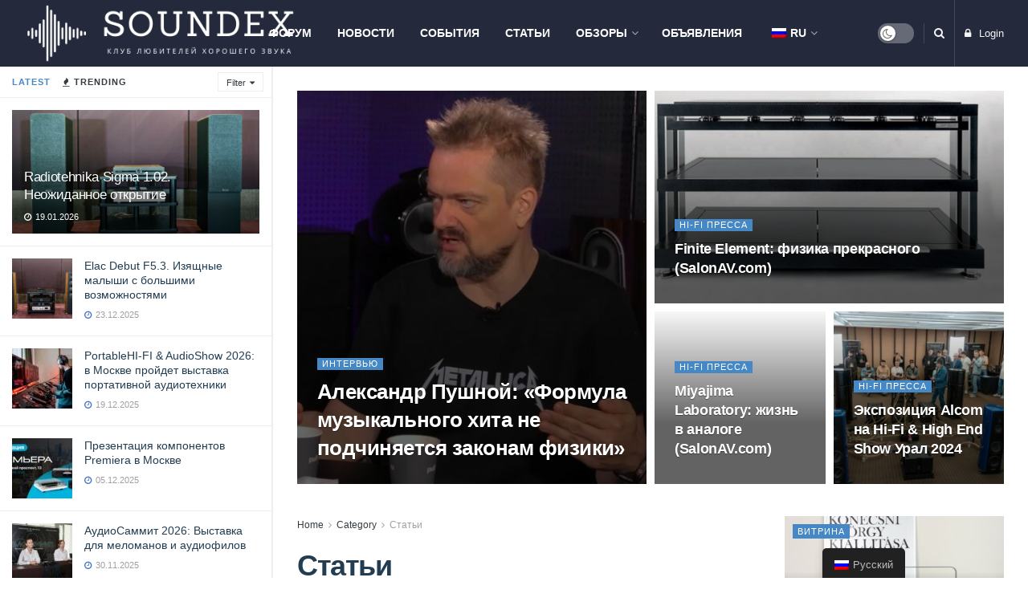

--- FILE ---
content_type: text/html; charset=UTF-8
request_url: https://soundex.ru/category/stati/page/2/
body_size: 45552
content:
<!doctype html>
<!--[if lt IE 7]> <html class="no-js lt-ie9 lt-ie8 lt-ie7" dir="ltr" lang="ru-RU" prefix="og: https://ogp.me/ns#"> <![endif]-->
<!--[if IE 7]>    <html class="no-js lt-ie9 lt-ie8" dir="ltr" lang="ru-RU" prefix="og: https://ogp.me/ns#"> <![endif]-->
<!--[if IE 8]>    <html class="no-js lt-ie9" dir="ltr" lang="ru-RU" prefix="og: https://ogp.me/ns#"> <![endif]-->
<!--[if IE 9]>    <html class="no-js lt-ie10" dir="ltr" lang="ru-RU" prefix="og: https://ogp.me/ns#"> <![endif]-->
<!--[if gt IE 8]><!--> <html class="no-js" dir="ltr" lang="ru-RU" prefix="og: https://ogp.me/ns#"> <!--<![endif]-->
<head>
<meta http-equiv="Content-Type" content="text/html; charset=UTF-8" />
<meta name='viewport' content='width=device-width, initial-scale=1, user-scalable=yes' />
<link rel="profile" href="http://gmpg.org/xfn/11" />
<link rel="pingback" href="https://soundex.ru/xmlrpc.php" />
<title>Статьи | Soundex.ru - Part 2</title>
<!-- All in One SEO 4.6.4 - aioseo.com -->
<meta name="description" content="- Part 2" />
<meta name="robots" content="noindex, nofollow, max-image-preview:large" />
<link rel="canonical" href="https://soundex.ru/category/stati/" />
<link rel="prev" href="https://soundex.ru/category/stati/" />
<link rel="next" href="https://soundex.ru/category/stati/page/3/" />
<meta name="generator" content="All in One SEO (AIOSEO) 4.6.4" />
<script type="application/ld+json" class="aioseo-schema">
{"@context":"https:\/\/schema.org","@graph":[{"@type":"BreadcrumbList","@id":"https:\/\/soundex.ru\/category\/stati\/page\/2\/#breadcrumblist","itemListElement":[{"@type":"ListItem","@id":"https:\/\/soundex.ru\/#listItem","position":1,"name":"\u0413\u043b\u0430\u0432\u043d\u0430\u044f \u0441\u0442\u0440\u0430\u043d\u0438\u0446\u0430","item":"https:\/\/soundex.ru\/","nextItem":"https:\/\/soundex.ru\/category\/stati\/#listItem"},{"@type":"ListItem","@id":"https:\/\/soundex.ru\/category\/stati\/#listItem","position":2,"name":"\u0421\u0442\u0430\u0442\u044c\u0438","previousItem":"https:\/\/soundex.ru\/#listItem"}]},{"@type":"CollectionPage","@id":"https:\/\/soundex.ru\/category\/stati\/page\/2\/#collectionpage","url":"https:\/\/soundex.ru\/category\/stati\/page\/2\/","name":"\u0421\u0442\u0430\u0442\u044c\u0438 | Soundex.ru - Part 2","description":"- Part 2","inLanguage":"ru-RU","isPartOf":{"@id":"https:\/\/soundex.ru\/#website"},"breadcrumb":{"@id":"https:\/\/soundex.ru\/category\/stati\/page\/2\/#breadcrumblist"}},{"@type":"Organization","@id":"https:\/\/soundex.ru\/#organization","name":"Soundex.ru","description":"\u041a\u043b\u0443\u0431 \u043b\u044e\u0431\u0438\u0442\u0435\u043b\u0435\u0439 \u0445\u043e\u0440\u043e\u0448\u0435\u0433\u043e \u0437\u0432\u0443\u043a\u0430","url":"https:\/\/soundex.ru\/"},{"@type":"WebSite","@id":"https:\/\/soundex.ru\/#website","url":"https:\/\/soundex.ru\/","name":"Soundex.ru","description":"\u041a\u043b\u0443\u0431 \u043b\u044e\u0431\u0438\u0442\u0435\u043b\u0435\u0439 \u0445\u043e\u0440\u043e\u0448\u0435\u0433\u043e \u0437\u0432\u0443\u043a\u0430","inLanguage":"ru-RU","publisher":{"@id":"https:\/\/soundex.ru\/#organization"}}]}
</script>
<!-- All in One SEO -->
<script type="text/javascript">
var jnews_ajax_url = '/?ajax-request=jnews'
</script>
<link rel="alternate" type="application/rss+xml" title="Soundex.ru &raquo; Лента" href="https://soundex.ru/feed/" />
<link rel="alternate" type="application/rss+xml" title="Soundex.ru &raquo; Лента комментариев" href="https://soundex.ru/comments/feed/" />
<link rel="alternate" type="application/rss+xml" title="Soundex.ru &raquo; Лента рубрики Статьи" href="https://soundex.ru/category/stati/feed/" />
<script type="text/javascript">
/* <![CDATA[ */
window._wpemojiSettings = {"baseUrl":"https:\/\/s.w.org\/images\/core\/emoji\/15.0.3\/72x72\/","ext":".png","svgUrl":"https:\/\/s.w.org\/images\/core\/emoji\/15.0.3\/svg\/","svgExt":".svg","source":{"concatemoji":"https:\/\/soundex.ru\/wp-includes\/js\/wp-emoji-release.min.js?ver=6.5.7"}};
/*! This file is auto-generated */
!function(i,n){var o,s,e;function c(e){try{var t={supportTests:e,timestamp:(new Date).valueOf()};sessionStorage.setItem(o,JSON.stringify(t))}catch(e){}}function p(e,t,n){e.clearRect(0,0,e.canvas.width,e.canvas.height),e.fillText(t,0,0);var t=new Uint32Array(e.getImageData(0,0,e.canvas.width,e.canvas.height).data),r=(e.clearRect(0,0,e.canvas.width,e.canvas.height),e.fillText(n,0,0),new Uint32Array(e.getImageData(0,0,e.canvas.width,e.canvas.height).data));return t.every(function(e,t){return e===r[t]})}function u(e,t,n){switch(t){case"flag":return n(e,"\ud83c\udff3\ufe0f\u200d\u26a7\ufe0f","\ud83c\udff3\ufe0f\u200b\u26a7\ufe0f")?!1:!n(e,"\ud83c\uddfa\ud83c\uddf3","\ud83c\uddfa\u200b\ud83c\uddf3")&&!n(e,"\ud83c\udff4\udb40\udc67\udb40\udc62\udb40\udc65\udb40\udc6e\udb40\udc67\udb40\udc7f","\ud83c\udff4\u200b\udb40\udc67\u200b\udb40\udc62\u200b\udb40\udc65\u200b\udb40\udc6e\u200b\udb40\udc67\u200b\udb40\udc7f");case"emoji":return!n(e,"\ud83d\udc26\u200d\u2b1b","\ud83d\udc26\u200b\u2b1b")}return!1}function f(e,t,n){var r="undefined"!=typeof WorkerGlobalScope&&self instanceof WorkerGlobalScope?new OffscreenCanvas(300,150):i.createElement("canvas"),a=r.getContext("2d",{willReadFrequently:!0}),o=(a.textBaseline="top",a.font="600 32px Arial",{});return e.forEach(function(e){o[e]=t(a,e,n)}),o}function t(e){var t=i.createElement("script");t.src=e,t.defer=!0,i.head.appendChild(t)}"undefined"!=typeof Promise&&(o="wpEmojiSettingsSupports",s=["flag","emoji"],n.supports={everything:!0,everythingExceptFlag:!0},e=new Promise(function(e){i.addEventListener("DOMContentLoaded",e,{once:!0})}),new Promise(function(t){var n=function(){try{var e=JSON.parse(sessionStorage.getItem(o));if("object"==typeof e&&"number"==typeof e.timestamp&&(new Date).valueOf()<e.timestamp+604800&&"object"==typeof e.supportTests)return e.supportTests}catch(e){}return null}();if(!n){if("undefined"!=typeof Worker&&"undefined"!=typeof OffscreenCanvas&&"undefined"!=typeof URL&&URL.createObjectURL&&"undefined"!=typeof Blob)try{var e="postMessage("+f.toString()+"("+[JSON.stringify(s),u.toString(),p.toString()].join(",")+"));",r=new Blob([e],{type:"text/javascript"}),a=new Worker(URL.createObjectURL(r),{name:"wpTestEmojiSupports"});return void(a.onmessage=function(e){c(n=e.data),a.terminate(),t(n)})}catch(e){}c(n=f(s,u,p))}t(n)}).then(function(e){for(var t in e)n.supports[t]=e[t],n.supports.everything=n.supports.everything&&n.supports[t],"flag"!==t&&(n.supports.everythingExceptFlag=n.supports.everythingExceptFlag&&n.supports[t]);n.supports.everythingExceptFlag=n.supports.everythingExceptFlag&&!n.supports.flag,n.DOMReady=!1,n.readyCallback=function(){n.DOMReady=!0}}).then(function(){return e}).then(function(){var e;n.supports.everything||(n.readyCallback(),(e=n.source||{}).concatemoji?t(e.concatemoji):e.wpemoji&&e.twemoji&&(t(e.twemoji),t(e.wpemoji)))}))}((window,document),window._wpemojiSettings);
/* ]]> */
</script>
<!-- managing ads with Advanced Ads – https://wpadvancedads.com/ --><script>
advanced_ads_ready=function(){var fns=[],listener,doc=typeof document==="object"&&document,hack=doc&&doc.documentElement.doScroll,domContentLoaded="DOMContentLoaded",loaded=doc&&(hack?/^loaded|^c/:/^loaded|^i|^c/).test(doc.readyState);if(!loaded&&doc){listener=function(){doc.removeEventListener(domContentLoaded,listener);window.removeEventListener("load",listener);loaded=1;while(listener=fns.shift())listener()};doc.addEventListener(domContentLoaded,listener);window.addEventListener("load",listener)}return function(fn){loaded?setTimeout(fn,0):fns.push(fn)}}();
</script><!-- <link rel='stylesheet' id='sweetalert2-css' href='https://soundex.ru/wp-content/plugins/user-registration/assets/css/sweetalert2/sweetalert2.min.css?ver=10.16.7' type='text/css' media='all' /> -->
<!-- <link rel='stylesheet' id='user-registration-general-css' href='https://soundex.ru/wp-content/plugins/user-registration/assets/css/user-registration.css?ver=2.1.0.1' type='text/css' media='all' /> -->
<link rel="stylesheet" type="text/css" href="//soundex.ru/wp-content/cache/wpfc-minified/r8jwvph/2idtu.css" media="all"/>
<!-- <link rel='stylesheet' id='user-registration-smallscreen-css' href='https://soundex.ru/wp-content/plugins/user-registration/assets/css/user-registration-smallscreen.css?ver=2.1.0.1' type='text/css' media='only screen and (max-width: 768px)' /> -->
<link rel="stylesheet" type="text/css" href="//soundex.ru/wp-content/cache/wpfc-minified/knbkllbv/2idtu.css" media="only screen and (max-width: 768px)"/>
<!-- <link rel='stylesheet' id='user-registration-my-account-layout-css' href='https://soundex.ru/wp-content/plugins/user-registration/assets/css/my-account-layout.css?ver=2.1.0.1' type='text/css' media='all' /> -->
<!-- <link rel='stylesheet' id='dashicons-css' href='https://soundex.ru/wp-includes/css/dashicons.min.css?ver=6.5.7' type='text/css' media='all' /> -->
<link rel="stylesheet" type="text/css" href="//soundex.ru/wp-content/cache/wpfc-minified/kpo945vc/2idtu.css" media="all"/>
<style id='wp-emoji-styles-inline-css' type='text/css'>
img.wp-smiley, img.emoji {
display: inline !important;
border: none !important;
box-shadow: none !important;
height: 1em !important;
width: 1em !important;
margin: 0 0.07em !important;
vertical-align: -0.1em !important;
background: none !important;
padding: 0 !important;
}
</style>
<!-- <link rel='stylesheet' id='wp-block-library-css' href='https://soundex.ru/wp-includes/css/dist/block-library/style.min.css?ver=6.5.7' type='text/css' media='all' /> -->
<link rel="stylesheet" type="text/css" href="//soundex.ru/wp-content/cache/wpfc-minified/7m3xiqa1/2idtu.css" media="all"/>
<style id='classic-theme-styles-inline-css' type='text/css'>
/*! This file is auto-generated */
.wp-block-button__link{color:#fff;background-color:#32373c;border-radius:9999px;box-shadow:none;text-decoration:none;padding:calc(.667em + 2px) calc(1.333em + 2px);font-size:1.125em}.wp-block-file__button{background:#32373c;color:#fff;text-decoration:none}
</style>
<style id='global-styles-inline-css' type='text/css'>
body{--wp--preset--color--black: #000000;--wp--preset--color--cyan-bluish-gray: #abb8c3;--wp--preset--color--white: #ffffff;--wp--preset--color--pale-pink: #f78da7;--wp--preset--color--vivid-red: #cf2e2e;--wp--preset--color--luminous-vivid-orange: #ff6900;--wp--preset--color--luminous-vivid-amber: #fcb900;--wp--preset--color--light-green-cyan: #7bdcb5;--wp--preset--color--vivid-green-cyan: #00d084;--wp--preset--color--pale-cyan-blue: #8ed1fc;--wp--preset--color--vivid-cyan-blue: #0693e3;--wp--preset--color--vivid-purple: #9b51e0;--wp--preset--gradient--vivid-cyan-blue-to-vivid-purple: linear-gradient(135deg,rgba(6,147,227,1) 0%,rgb(155,81,224) 100%);--wp--preset--gradient--light-green-cyan-to-vivid-green-cyan: linear-gradient(135deg,rgb(122,220,180) 0%,rgb(0,208,130) 100%);--wp--preset--gradient--luminous-vivid-amber-to-luminous-vivid-orange: linear-gradient(135deg,rgba(252,185,0,1) 0%,rgba(255,105,0,1) 100%);--wp--preset--gradient--luminous-vivid-orange-to-vivid-red: linear-gradient(135deg,rgba(255,105,0,1) 0%,rgb(207,46,46) 100%);--wp--preset--gradient--very-light-gray-to-cyan-bluish-gray: linear-gradient(135deg,rgb(238,238,238) 0%,rgb(169,184,195) 100%);--wp--preset--gradient--cool-to-warm-spectrum: linear-gradient(135deg,rgb(74,234,220) 0%,rgb(151,120,209) 20%,rgb(207,42,186) 40%,rgb(238,44,130) 60%,rgb(251,105,98) 80%,rgb(254,248,76) 100%);--wp--preset--gradient--blush-light-purple: linear-gradient(135deg,rgb(255,206,236) 0%,rgb(152,150,240) 100%);--wp--preset--gradient--blush-bordeaux: linear-gradient(135deg,rgb(254,205,165) 0%,rgb(254,45,45) 50%,rgb(107,0,62) 100%);--wp--preset--gradient--luminous-dusk: linear-gradient(135deg,rgb(255,203,112) 0%,rgb(199,81,192) 50%,rgb(65,88,208) 100%);--wp--preset--gradient--pale-ocean: linear-gradient(135deg,rgb(255,245,203) 0%,rgb(182,227,212) 50%,rgb(51,167,181) 100%);--wp--preset--gradient--electric-grass: linear-gradient(135deg,rgb(202,248,128) 0%,rgb(113,206,126) 100%);--wp--preset--gradient--midnight: linear-gradient(135deg,rgb(2,3,129) 0%,rgb(40,116,252) 100%);--wp--preset--font-size--small: 13px;--wp--preset--font-size--medium: 20px;--wp--preset--font-size--large: 36px;--wp--preset--font-size--x-large: 42px;--wp--preset--spacing--20: 0.44rem;--wp--preset--spacing--30: 0.67rem;--wp--preset--spacing--40: 1rem;--wp--preset--spacing--50: 1.5rem;--wp--preset--spacing--60: 2.25rem;--wp--preset--spacing--70: 3.38rem;--wp--preset--spacing--80: 5.06rem;--wp--preset--shadow--natural: 6px 6px 9px rgba(0, 0, 0, 0.2);--wp--preset--shadow--deep: 12px 12px 50px rgba(0, 0, 0, 0.4);--wp--preset--shadow--sharp: 6px 6px 0px rgba(0, 0, 0, 0.2);--wp--preset--shadow--outlined: 6px 6px 0px -3px rgba(255, 255, 255, 1), 6px 6px rgba(0, 0, 0, 1);--wp--preset--shadow--crisp: 6px 6px 0px rgba(0, 0, 0, 1);}:where(.is-layout-flex){gap: 0.5em;}:where(.is-layout-grid){gap: 0.5em;}body .is-layout-flex{display: flex;}body .is-layout-flex{flex-wrap: wrap;align-items: center;}body .is-layout-flex > *{margin: 0;}body .is-layout-grid{display: grid;}body .is-layout-grid > *{margin: 0;}:where(.wp-block-columns.is-layout-flex){gap: 2em;}:where(.wp-block-columns.is-layout-grid){gap: 2em;}:where(.wp-block-post-template.is-layout-flex){gap: 1.25em;}:where(.wp-block-post-template.is-layout-grid){gap: 1.25em;}.has-black-color{color: var(--wp--preset--color--black) !important;}.has-cyan-bluish-gray-color{color: var(--wp--preset--color--cyan-bluish-gray) !important;}.has-white-color{color: var(--wp--preset--color--white) !important;}.has-pale-pink-color{color: var(--wp--preset--color--pale-pink) !important;}.has-vivid-red-color{color: var(--wp--preset--color--vivid-red) !important;}.has-luminous-vivid-orange-color{color: var(--wp--preset--color--luminous-vivid-orange) !important;}.has-luminous-vivid-amber-color{color: var(--wp--preset--color--luminous-vivid-amber) !important;}.has-light-green-cyan-color{color: var(--wp--preset--color--light-green-cyan) !important;}.has-vivid-green-cyan-color{color: var(--wp--preset--color--vivid-green-cyan) !important;}.has-pale-cyan-blue-color{color: var(--wp--preset--color--pale-cyan-blue) !important;}.has-vivid-cyan-blue-color{color: var(--wp--preset--color--vivid-cyan-blue) !important;}.has-vivid-purple-color{color: var(--wp--preset--color--vivid-purple) !important;}.has-black-background-color{background-color: var(--wp--preset--color--black) !important;}.has-cyan-bluish-gray-background-color{background-color: var(--wp--preset--color--cyan-bluish-gray) !important;}.has-white-background-color{background-color: var(--wp--preset--color--white) !important;}.has-pale-pink-background-color{background-color: var(--wp--preset--color--pale-pink) !important;}.has-vivid-red-background-color{background-color: var(--wp--preset--color--vivid-red) !important;}.has-luminous-vivid-orange-background-color{background-color: var(--wp--preset--color--luminous-vivid-orange) !important;}.has-luminous-vivid-amber-background-color{background-color: var(--wp--preset--color--luminous-vivid-amber) !important;}.has-light-green-cyan-background-color{background-color: var(--wp--preset--color--light-green-cyan) !important;}.has-vivid-green-cyan-background-color{background-color: var(--wp--preset--color--vivid-green-cyan) !important;}.has-pale-cyan-blue-background-color{background-color: var(--wp--preset--color--pale-cyan-blue) !important;}.has-vivid-cyan-blue-background-color{background-color: var(--wp--preset--color--vivid-cyan-blue) !important;}.has-vivid-purple-background-color{background-color: var(--wp--preset--color--vivid-purple) !important;}.has-black-border-color{border-color: var(--wp--preset--color--black) !important;}.has-cyan-bluish-gray-border-color{border-color: var(--wp--preset--color--cyan-bluish-gray) !important;}.has-white-border-color{border-color: var(--wp--preset--color--white) !important;}.has-pale-pink-border-color{border-color: var(--wp--preset--color--pale-pink) !important;}.has-vivid-red-border-color{border-color: var(--wp--preset--color--vivid-red) !important;}.has-luminous-vivid-orange-border-color{border-color: var(--wp--preset--color--luminous-vivid-orange) !important;}.has-luminous-vivid-amber-border-color{border-color: var(--wp--preset--color--luminous-vivid-amber) !important;}.has-light-green-cyan-border-color{border-color: var(--wp--preset--color--light-green-cyan) !important;}.has-vivid-green-cyan-border-color{border-color: var(--wp--preset--color--vivid-green-cyan) !important;}.has-pale-cyan-blue-border-color{border-color: var(--wp--preset--color--pale-cyan-blue) !important;}.has-vivid-cyan-blue-border-color{border-color: var(--wp--preset--color--vivid-cyan-blue) !important;}.has-vivid-purple-border-color{border-color: var(--wp--preset--color--vivid-purple) !important;}.has-vivid-cyan-blue-to-vivid-purple-gradient-background{background: var(--wp--preset--gradient--vivid-cyan-blue-to-vivid-purple) !important;}.has-light-green-cyan-to-vivid-green-cyan-gradient-background{background: var(--wp--preset--gradient--light-green-cyan-to-vivid-green-cyan) !important;}.has-luminous-vivid-amber-to-luminous-vivid-orange-gradient-background{background: var(--wp--preset--gradient--luminous-vivid-amber-to-luminous-vivid-orange) !important;}.has-luminous-vivid-orange-to-vivid-red-gradient-background{background: var(--wp--preset--gradient--luminous-vivid-orange-to-vivid-red) !important;}.has-very-light-gray-to-cyan-bluish-gray-gradient-background{background: var(--wp--preset--gradient--very-light-gray-to-cyan-bluish-gray) !important;}.has-cool-to-warm-spectrum-gradient-background{background: var(--wp--preset--gradient--cool-to-warm-spectrum) !important;}.has-blush-light-purple-gradient-background{background: var(--wp--preset--gradient--blush-light-purple) !important;}.has-blush-bordeaux-gradient-background{background: var(--wp--preset--gradient--blush-bordeaux) !important;}.has-luminous-dusk-gradient-background{background: var(--wp--preset--gradient--luminous-dusk) !important;}.has-pale-ocean-gradient-background{background: var(--wp--preset--gradient--pale-ocean) !important;}.has-electric-grass-gradient-background{background: var(--wp--preset--gradient--electric-grass) !important;}.has-midnight-gradient-background{background: var(--wp--preset--gradient--midnight) !important;}.has-small-font-size{font-size: var(--wp--preset--font-size--small) !important;}.has-medium-font-size{font-size: var(--wp--preset--font-size--medium) !important;}.has-large-font-size{font-size: var(--wp--preset--font-size--large) !important;}.has-x-large-font-size{font-size: var(--wp--preset--font-size--x-large) !important;}
.wp-block-navigation a:where(:not(.wp-element-button)){color: inherit;}
:where(.wp-block-post-template.is-layout-flex){gap: 1.25em;}:where(.wp-block-post-template.is-layout-grid){gap: 1.25em;}
:where(.wp-block-columns.is-layout-flex){gap: 2em;}:where(.wp-block-columns.is-layout-grid){gap: 2em;}
.wp-block-pullquote{font-size: 1.5em;line-height: 1.6;}
</style>
<!-- <link rel='stylesheet' id='trp-floater-language-switcher-style-css' href='https://soundex.ru/wp-content/plugins/translatepress-multilingual/assets/css/trp-floater-language-switcher.css?ver=1.8.1' type='text/css' media='all' /> -->
<!-- <link rel='stylesheet' id='trp-language-switcher-style-css' href='https://soundex.ru/wp-content/plugins/translatepress-multilingual/assets/css/trp-language-switcher.css?ver=1.8.1' type='text/css' media='all' /> -->
<!-- <link rel='stylesheet' id='js_composer_front-css' href='https://soundex.ru/wp-content/plugins/js_composer/assets/css/js_composer.min.css?ver=6.2.0' type='text/css' media='all' /> -->
<!-- <link rel='stylesheet' id='mediaelement-css' href='https://soundex.ru/wp-includes/js/mediaelement/mediaelementplayer-legacy.min.css?ver=4.2.17' type='text/css' media='all' /> -->
<!-- <link rel='stylesheet' id='wp-mediaelement-css' href='https://soundex.ru/wp-includes/js/mediaelement/wp-mediaelement.min.css?ver=6.5.7' type='text/css' media='all' /> -->
<!-- <link rel='stylesheet' id='jnews-frontend-css' href='https://soundex.ru/wp-content/themes/jnews/assets/dist/frontend.min.css?ver=7.0.4' type='text/css' media='all' /> -->
<!-- <link rel='stylesheet' id='jnews-style-css' href='https://soundex.ru/wp-content/themes/jnews/style.css?ver=7.0.4' type='text/css' media='all' /> -->
<!-- <link rel='stylesheet' id='jnews-darkmode-css' href='https://soundex.ru/wp-content/themes/jnews/assets/css/darkmode.css?ver=7.0.4' type='text/css' media='all' /> -->
<!-- <link rel='stylesheet' id='jnews-social-login-style-css' href='https://soundex.ru/wp-content/plugins/jnews-social-login/assets/css/plugin.css?ver=7.0.1' type='text/css' media='all' /> -->
<!-- <link rel='stylesheet' id='jnews-push-notification-css' href='https://soundex.ru/wp-content/plugins/jnews-push-notification/assets/css/plugin.css?ver=7.0.0' type='text/css' media='all' /> -->
<link rel="stylesheet" type="text/css" href="//soundex.ru/wp-content/cache/wpfc-minified/8mno5lgp/2idtz.css" media="all"/>
<script type="text/javascript" src="https://soundex.ru/wp-includes/js/jquery/jquery.min.js?ver=3.7.1" id="jquery-core-js"></script>
<script type="text/javascript" src="https://soundex.ru/wp-includes/js/jquery/jquery-migrate.min.js?ver=3.4.1" id="jquery-migrate-js"></script>
<script type="text/javascript" id="jquery-migrate-js-after">
/* <![CDATA[ */
jQuery(document).ready(function($){$(document.body).append('<a href="#" class="scrollToTop">Back to top</a>');
//Check to see if the window is top if not then display button
$(window).scroll(function(){
if ($(this).scrollTop() > 100) {
$('.scrollToTop').fadeIn();
} else {
$('.scrollToTop').fadeOut();
}
});
//Click event to scroll to top
$('.scrollToTop').click(function(){
$('html, body').animate({scrollTop : 0},1000);
return false;
});$('a.scrollTo').click( function(event) {
var link = $(this).is('a') ? $(this) : $($(this).find('a')[0]);
var pageurl = window.location.href.split('#');
var linkurl = link.attr('href').split('#');
if ( link.attr('href').indexOf('#') != 0
&& ( ( link.attr('href').indexOf('http') == 0 && pageurl[0] != linkurl[0] )
|| link.attr('href').indexOf('http') != 0 && pageurl[0] != 'https://soundex.ru' + linkurl[0].replace('https://soundex.ru/', '') )
) {
// here action is the natural redirection of the link to the page
} else {
event.preventDefault();
$(this).scrolltock();
}
});
$.fn.scrolltock = function() {
var link = $(this).is('a') ? $(this) : $($(this).find('a')[0]);
var page = link.attr('href');
var pattern = /#(.*)/;
var targetEl = page.match(pattern);
if (! targetEl.length) return;
if (! jQuery(targetEl[0]).length) return;
// close the menu hamburger
if (link.parents('ul').length) {
var menu = $(link.parents('ul')[0]);
if (menu.parent().find('> .mobileckhambuger_toggler').length && menu.parent().find('> .mobileckhambuger_toggler').attr('checked') == 'checked') {
menu.animate({'opacity' : '0'}, function() { menu.parent().find('> .mobileckhambuger_toggler').attr('checked', false); menu.css('opacity', '1'); });
}
}
var speed = link.attr('data-speed') ? link.attr('data-speed') : 1000;
var offsety = link.attr('data-offset') ? parseInt(link.attr('data-offset')) : 0;
jQuery('html, body').animate( { scrollTop: jQuery(targetEl[0]).offset().top + offsety }, speed, scrolltock_setActiveItem() );
return false;
}
// Cache selectors
var lastId,
baseItems = jQuery('a.scrollTo');
// Anchors corresponding to menu items
scrollItems = baseItems.map(function(){
var link = $(this).is('a') ? $(this) : $($(this).find('a')[0]);
// if (! jQuery(link.attr('href')).length) return;
var pattern = /#(.*)/;
var targetEl = link.attr('href').match(pattern);
if (targetEl == null ) return;
if (! targetEl[0]) return;
if (! jQuery(targetEl[0]).length) return;
var item = jQuery(targetEl[0]);
if (item.length) { return item; }
});
// Bind to scroll
jQuery(window).scroll(function(){
scrolltock_setActiveItem();
});
function scrolltock_setActiveItem() {
// Get container scroll position
var fromTop = jQuery(this).scrollTop()- (0) + 2;
// Get id of current scroll item
var cur = scrollItems.map(function(){
if (jQuery(this).offset().top < fromTop)
return this;
});
if (cur.length) {
// Get the id of the current element
cur = cur[cur.length-1];
var id = cur && cur.length ? cur[0].id : '';
if (lastId !== id) {
lastId = id;
// Set/remove active class
baseItems.parent().parent().find('.active').removeClass('active');
baseItems
.parent().removeClass('active')
.end().filter('[href$="#'+id+'"]').parent().addClass('active');
}
} else {
baseItems.parent().parent().find('.active').removeClass('active');
baseItems.parent().removeClass('active');
}                  
}
}); // end of dom ready
jQuery(window).load(function(){
// loop through the scrolling links to check if the scroll to anchor is needed on the page load
jQuery('a.scrollTo').each( function() {
var link = jQuery(this).is('a') ? jQuery(this) : jQuery(jQuery(this).find('a')[0]);
var pageurl = window.location.href;
var linkurl = link.attr('href');
var pattern = /#(.*)/;
var targetLink = linkurl.match(pattern);
var targetPage = pageurl.match(pattern);
if (targetLink == null ) return;
if (targetPage == null ) return;
if (! targetLink.length) return;
if (! jQuery(targetLink[0]).length) return;
if (jQuery(targetPage[0]).length && targetLink[0] == targetPage[0]) {
link.scrolltock();
}
});
});
/* ]]> */
</script>
<script type="text/javascript" src="https://soundex.ru/wp-content/plugins/advanced-ads/public/assets/js/advanced.js?ver=1.10.12" id="advanced-ads-advanced-js-js"></script>
<script type="text/javascript" id="advanced-ads-responsive-js-extra">
/* <![CDATA[ */
var advanced_ads_responsive = {"reload_on_resize":"1"};
/* ]]> */
</script>
<script type="text/javascript" src="https://soundex.ru/wp-content/plugins/advanced-ads-responsive/public/assets/js/script.js?ver=1.8" id="advanced-ads-responsive-js"></script>
<script type="text/javascript" src="https://soundex.ru/wp-content/plugins/advanced-ads-pro/modules/click-fraud-protection/assets/js/cfp.min.js?ver=2.2" id="advanced-ads-pro/cfp-js"></script>
<link rel="https://api.w.org/" href="https://soundex.ru/wp-json/" /><link rel="alternate" type="application/json" href="https://soundex.ru/wp-json/wp/v2/categories/20" /><link rel="EditURI" type="application/rsd+xml" title="RSD" href="https://soundex.ru/xmlrpc.php?rsd" />
<meta name="generator" content="WordPress 6.5.7" />
<!-- This site is optimized with the Schema plugin v1.7.9.4 - https://schema.press -->
<script type="application/ld+json">[{"@context":"http:\/\/schema.org\/","@type":"WPHeader","url":"","headline":"Рубрика: Статьи","description":""},{"@context":"http:\/\/schema.org\/","@type":"WPFooter","url":"","headline":"Рубрика: Статьи","description":""}]</script>
<!-- This site is optimized with the Schema plugin v1.7.9.4 - https://schema.press -->
<script type="application/ld+json">{"@context":"https:\/\/schema.org\/","@type":"CollectionPage","headline":"Статьи Category","description":"","url":"https:\/\/soundex.ru\/category\/stati\/pressa\/","sameAs":[],"hasPart":[[],{"@context":"https:\/\/schema.org\/","@type":"BlogPosting","mainEntityOfPage":{"@type":"WebPage","@id":"https:\/\/soundex.ru\/stati\/analitika\/zensati-ljubov-k-muzyke-i-motociklam\/"},"url":"https:\/\/soundex.ru\/stati\/analitika\/zensati-ljubov-k-muzyke-i-motociklam\/","headline":"Кабели ZenSati. Любовь к музыке и мотоциклам","datePublished":"2023-03-13T12:48:37+03:00","dateModified":"2023-03-13T22:24:00+03:00","publisher":{"@type":"Organization","@id":"https:\/\/soundex.ru\/#organization","name":"Soundex.ru","logo":{"@type":"ImageObject","url":"","width":600,"height":60}},"image":{"@type":"ImageObject","url":"https:\/\/soundex.ru\/wp-content\/uploads\/2023\/03\/IMG_6359-scaled.jpg","width":2560,"height":1920},"articleSection":"Аналитика","keywords":"zensati, аудио-кабели, кабели, производство, производство кабелей, фабрика","description":"В мире аудио качество кабелей может сыграть решающую роль в достижении оптимального звучания. В компании ZenSati, основанной Марком Йохансеном, считают, что кабели должны проектироваться как пассивное устройство, реагирующее на быструю передачу сигнала без изменения его акустических свойств. Это достигается благодаря тщательным исследованиям и глубокому пониманию тонкостей музыки и гарантирует","author":{"@type":"Person","name":"soundex","url":"https:\/\/soundex.ru\/author\/olegm\/","image":{"@type":"ImageObject","url":"https:\/\/secure.gravatar.com\/avatar\/f575eef60422c0e6dffb13e7aa0aa135?s=96&d=mm&r=g","height":96,"width":96}}},{"@context":"https:\/\/schema.org\/","@type":"BlogPosting","mainEntityOfPage":{"@type":"WebPage","@id":"https:\/\/soundex.ru\/stati\/analitika\/peak-consult-istoriya-principy-i-dostizheniya\/"},"url":"https:\/\/soundex.ru\/stati\/analitika\/peak-consult-istoriya-principy-i-dostizheniya\/","headline":"Peak Consult: история, принципы и достижения","datePublished":"2023-03-08T09:00:58+03:00","dateModified":"2023-03-08T12:00:43+03:00","publisher":{"@type":"Organization","@id":"https:\/\/soundex.ru\/#organization","name":"Soundex.ru","logo":{"@type":"ImageObject","url":"","width":600,"height":60}},"image":{"@type":"ImageObject","url":"https:\/\/soundex.ru\/wp-content\/uploads\/2023\/03\/Peak_Consult_fin.jpg","width":2048,"height":1365},"articleSection":"Аналитика","keywords":"peak consult, salonav","description":"Никто не знает, почему в такой миниатюрной стране, как Дания, столько всемирно известных производителей акустики. Большинство из них на слуху – Audiovector, Raidho, Gryphon, Steinway Lyngdorf... Однако картина этого акустического великолепия будет не только неполной, но и неточной без еще одного бренда - Peak Consult. Постараемся объяснить, почему эта","author":{"@type":"Person","name":"soundex","url":"https:\/\/soundex.ru\/author\/olegm\/","image":{"@type":"ImageObject","url":"https:\/\/secure.gravatar.com\/avatar\/f575eef60422c0e6dffb13e7aa0aa135?s=96&d=mm&r=g","height":96,"width":96}}},{"@context":"https:\/\/schema.org\/","@type":"BlogPosting","mainEntityOfPage":{"@type":"WebPage","@id":"https:\/\/soundex.ru\/en\/stati\/interview\/video-intervju-kabeli-tributaries-clarus-cables-razgovor-s-joe-perfito\/"},"url":"https:\/\/soundex.ru\/en\/stati\/interview\/video-intervju-kabeli-tributaries-clarus-cables-razgovor-s-joe-perfito\/","headline":"Видео-интервью. Кабели Tributaries, Clarus Cables. Разговор с Joe Perfito","datePublished":"2022-07-20T10:42:30+03:00","dateModified":"2022-12-18T23:22:19+03:00","publisher":{"@type":"Organization","@id":"https:\/\/soundex.ru\/en\/#organization","name":"Soundex.ru","logo":{"@type":"ImageObject","url":"","width":600,"height":60}},"image":{"@type":"ImageObject","url":"https:\/\/soundex.ru\/wp-content\/uploads\/2022\/07\/tributaries.jpg","width":1280,"height":720},"articleSection":"Избранное","keywords":"Clarus Cables, tributaries, интервью, кабели","description":"Джо Перфито, бакалавр в области электротехники, настоящий аудиофил и энтузиаст Hi-Fi, основатель и владелец компании  Gordon J Gow Technologies, Inc которой принадлежит бренд Tributaries. Компания базируется в Орландо, штат  Флорида, США. До основания собственной компании, мистер Перфито 15 лет плодотворно проработал в культовой McIntosh Laboratory. Его страстью всегда было разрабатывать и производить продукцию высочайшего","author":{"@type":"Person","name":"soundex","url":"https:\/\/soundex.ru\/en\/author\/olegm\/","image":{"@type":"ImageObject","url":"https:\/\/secure.gravatar.com\/avatar\/f575eef60422c0e6dffb13e7aa0aa135?s=96&d=mm&r=g","height":96,"width":96}}},{"@context":"https:\/\/schema.org\/","@type":"BlogPosting","mainEntityOfPage":{"@type":"WebPage","@id":"https:\/\/soundex.ru\/news\/nasha-filosofiya-zakljuchaetsya-v-tom-chtoby-predlagat-interesnye-produkty\/"},"url":"https:\/\/soundex.ru\/news\/nasha-filosofiya-zakljuchaetsya-v-tom-chtoby-predlagat-interesnye-produkty\/","headline":" Наша философия заключается в том, чтобы предлагать...","datePublished":"2022-06-17T15:29:58+03:00","dateModified":"2022-06-17T15:39:43+03:00","publisher":{"@type":"Organization","@id":"https:\/\/soundex.ru\/#organization","name":"Soundex.ru","logo":{"@type":"ImageObject","url":"","width":600,"height":60}},"image":{"@type":"ImageObject","url":"https:\/\/soundex.ru\/wp-content\/uploads\/2022\/06\/TechnoLogica_interview_16-768x517-1.jpg","width":768,"height":517},"articleSection":"Интервью","keywords":"technologica, интервью","description":"Интервью с коммерческим директором TechnoLogica Дмитрием Кипеловым Николай Ефремов из издания Салон AudioVideo встретился и побеседовал с коммерческим директором компании TechnoLogica Дмитрием Кипеловым. Предлагаем Вам данный материал, и желаем приятного чтения. Автор: Николай Ефремов, главный редактор Салон AudioVideo Компанию TechnoLogica с полным правом можно назвать самым быстрорастущим российским дистрибьютором,","author":{"@type":"Person","name":"soundex","url":"https:\/\/soundex.ru\/author\/olegm\/","image":{"@type":"ImageObject","url":"https:\/\/secure.gravatar.com\/avatar\/f575eef60422c0e6dffb13e7aa0aa135?s=96&d=mm&r=g","height":96,"width":96}}},{"@context":"https:\/\/schema.org\/","@type":"BlogPosting","mainEntityOfPage":{"@type":"WebPage","@id":"https:\/\/soundex.ru\/en\/stati\/novatorstvo-v-cifrovom-audio-put-andreasa-koha-iz-playback-designs\/"},"url":"https:\/\/soundex.ru\/en\/stati\/novatorstvo-v-cifrovom-audio-put-andreasa-koha-iz-playback-designs\/","headline":" Новаторство в цифровом аудио: путь Андреаса Коха из PlayBack...","datePublished":"2022-04-11T18:33:00+03:00","dateModified":"2022-12-18T23:23:23+03:00","publisher":{"@type":"Organization","@id":"https:\/\/soundex.ru\/en\/#organization","name":"Soundex.ru","logo":{"@type":"ImageObject","url":"","width":600,"height":60}},"image":{"@type":"ImageObject","url":"https:\/\/soundex.ru\/wp-content\/uploads\/2022\/04\/playback_5-1.jpg","width":800,"height":600},"articleSection":"Аналитика","keywords":"Alcom, playback designs","description":"Основатель компании PlayBack Designs, Андреас Кох, родился в швейцарском Цюрихе в 1956 году. Свой интерес к технике он начал проявлять еще с раннего детства. Любимыми игрушками мальчика были машинки. Кроме этого, он проявлял интерес ко всему, связанному с электроникой. По словам Коха, в отличие от большинства сверстников в детстве,","author":{"@type":"Person","name":"soundex","url":"https:\/\/soundex.ru\/en\/author\/olegm\/","image":{"@type":"ImageObject","url":"https:\/\/secure.gravatar.com\/avatar\/f575eef60422c0e6dffb13e7aa0aa135?s=96&d=mm&r=g","height":96,"width":96}}},{"@context":"https:\/\/schema.org\/","@type":"BlogPosting","mainEntityOfPage":{"@type":"WebPage","@id":"https:\/\/soundex.ru\/stati\/interview\/estelon-intervju-s-alfredom-vasilkovym\/"},"url":"https:\/\/soundex.ru\/stati\/interview\/estelon-intervju-s-alfredom-vasilkovym\/","headline":"Estelon. Интервью с Альфредом Васильковым","datePublished":"2021-04-08T17:49:44+03:00","dateModified":"2021-04-08T17:49:55+03:00","publisher":{"@type":"Organization","@id":"https:\/\/soundex.ru\/#organization","name":"Soundex.ru","logo":{"@type":"ImageObject","url":"","width":600,"height":60}},"image":{"@type":"ImageObject","url":"https:\/\/soundex.ru\/wp-content\/uploads\/2021\/04\/intro-pic-1.jpg","width":1920,"height":1080},"articleSection":"Интервью","keywords":"Estelon, интервью","description":"Estelon - эстонский бренд, который существует с 2010&nbsp;года и выпускает самые совершенные и роскошные акустические системы. Рассказывает главный инженер и владелец компании - Альфред Васильков. 1) Представление&nbsp;00:00 2) История&nbsp;00:28 3) Как появилось название Estelon&nbsp;9:39 4) Как выжить молодой компании после запуска&nbsp;11:15 5) Организация производства&nbsp;12:45 6) Дизайн&nbsp;14:56 7) Модельный ряд&nbsp;16:49","author":{"@type":"Person","name":"soundex","url":"https:\/\/soundex.ru\/author\/olegm\/","image":{"@type":"ImageObject","url":"https:\/\/secure.gravatar.com\/avatar\/f575eef60422c0e6dffb13e7aa0aa135?s=96&d=mm&r=g","height":96,"width":96}}},{"@context":"https:\/\/schema.org\/","@type":"BlogPosting","mainEntityOfPage":{"@type":"WebPage","@id":"https:\/\/soundex.ru\/stati\/interview\/intervju-aleksandr-tarim-tarim-audio\/"},"url":"https:\/\/soundex.ru\/stati\/interview\/intervju-aleksandr-tarim-tarim-audio\/","headline":"Интервью, Александр Тарим - Tarim Audio","datePublished":"2021-03-30T18:28:10+03:00","dateModified":"2021-03-30T18:28:19+03:00","publisher":{"@type":"Organization","@id":"https:\/\/soundex.ru\/#organization","name":"Soundex.ru","logo":{"@type":"ImageObject","url":"","width":600,"height":60}},"image":{"@type":"ImageObject","url":"https:\/\/soundex.ru\/wp-content\/uploads\/2021\/03\/Tarim.jpg","width":1280,"height":720},"articleSection":"Интервью","keywords":"high-end, tarim, tarimaudio","description":"Александр Тарим - ветеран российского High-End. Его усилители признаны не только в России, но и за рубежом. Александр рассказывает о своем увлечении, деле всей своей жизни, а также о музыке.&nbsp; Смотреть по ссылке 1) Вступление&nbsp;00:00 2) C чего началось увлечение аудио&nbsp;00:19 3) Лампа или транзистор?&nbsp;10:51 4) Модельный ряд&nbsp;18:17 5)","author":{"@type":"Person","name":"soundex","url":"https:\/\/soundex.ru\/author\/olegm\/","image":{"@type":"ImageObject","url":"https:\/\/secure.gravatar.com\/avatar\/f575eef60422c0e6dffb13e7aa0aa135?s=96&d=mm&r=g","height":96,"width":96}}},{"@context":"https:\/\/schema.org\/","@type":"BlogPosting","mainEntityOfPage":{"@type":"WebPage","@id":"https:\/\/soundex.ru\/stati\/interview\/kak-v-rossii-proizvodyat-lentochnye-tvitery-dmitrij-malinovskij-viawave-audio\/"},"url":"https:\/\/soundex.ru\/stati\/interview\/kak-v-rossii-proizvodyat-lentochnye-tvitery-dmitrij-malinovskij-viawave-audio\/","headline":" Как в России производят ленточные твитеры. Дмитрий...","datePublished":"2021-03-10T20:55:03+03:00","dateModified":"2021-03-11T16:23:21+03:00","publisher":{"@type":"Organization","@id":"https:\/\/soundex.ru\/#organization","name":"Soundex.ru","logo":{"@type":"ImageObject","url":"","width":600,"height":60}},"image":{"@type":"ImageObject","url":"https:\/\/soundex.ru\/wp-content\/uploads\/2021\/03\/maxresdefault.jpg","width":1280,"height":720},"articleSection":"Интервью","keywords":"viawave, интервью, ленточный твитер","description":"Дмитрий Малиновский - руководитель компании VIAWAVE AUDIO, рассказывает, как он стал производить ленточные твитеры в России, с какими сложностями он столкнулся, а также почему российские ленточные твитеры - самые лучшие и их с удовольствием покупают не только в России, но и за рубежом. Смотреть видео на Youtube 00:10&nbsp;Как все","author":{"@type":"Person","name":"soundex","url":"https:\/\/soundex.ru\/author\/olegm\/","image":{"@type":"ImageObject","url":"https:\/\/secure.gravatar.com\/avatar\/f575eef60422c0e6dffb13e7aa0aa135?s=96&d=mm&r=g","height":96,"width":96}}},{"@context":"https:\/\/schema.org\/","@type":"BlogPosting","mainEntityOfPage":{"@type":"WebPage","@id":"https:\/\/soundex.ru\/stati\/interview\/kabeli-zvuchat-po-raznomu-dmitrij-kulikov-studiya-vintage-records-o-vazhnosti-kabelya-v-zvukorezhissure\/"},"url":"https:\/\/soundex.ru\/stati\/interview\/kabeli-zvuchat-po-raznomu-dmitrij-kulikov-studiya-vintage-records-o-vazhnosti-kabelya-v-zvukorezhissure\/","headline":" Кабели звучат по разному. Дмитрий Куликов (студия VIntage Records) о...","datePublished":"2021-03-03T17:45:08+03:00","dateModified":"2021-03-26T13:05:27+03:00","publisher":{"@type":"Organization","@id":"https:\/\/soundex.ru\/#organization","name":"Soundex.ru","logo":{"@type":"ImageObject","url":"","width":600,"height":60}},"image":{"@type":"ImageObject","url":"https:\/\/soundex.ru\/wp-content\/uploads\/2021\/03\/INTERVJu-8.jpg","width":1280,"height":720},"articleSection":"Интервью","keywords":"Tchernov Cable, интервью","description":"Дмитрий Куликов - звукорежиссер крупнейшей звукозаписывающей студии в России Vintage Records - рассказывает о работе звукорежиссера, разнице в звучании кабелей, винтажном оборудовании, кабельных тестах, и почему он выбрал Tchernov Cable. Смотреть интервью по ссылке О себе&nbsp;0:42 Работа звукорежиссера&nbsp;1:28 Как развивалась звукорежиссура&nbsp;3:37 Обертона&nbsp;9:34 Методология сравнения кабелей&nbsp;12:06 Из личного опыта&nbsp;14:55 Винтажные","author":{"@type":"Person","name":"soundex","url":"https:\/\/soundex.ru\/author\/olegm\/","image":{"@type":"ImageObject","url":"https:\/\/secure.gravatar.com\/avatar\/f575eef60422c0e6dffb13e7aa0aa135?s=96&d=mm&r=g","height":96,"width":96}}}]}</script>
<link rel="alternate" hreflang="ru-RU" href="https://soundex.ru/category/stati/page/2/"/>
<link rel="alternate" hreflang="en-US" href="https://soundex.ru/en/category/stati/page/2/"/>
<script type="text/javascript">
;var advadsCfpQueue = [], advadsCfpExpHours = 3;
var advadsCfpClickLimit = 3;
;
var advadsCfpPath = '';
var advadsCfpDomain = '';
var advadsCfpAd = function( adID ){
if ( 'undefined' == typeof advadsProCfp ) { advadsCfpQueue.push( adID ) } else { advadsProCfp.addElement( adID ) }
};
</script><script id="wccp_pro_disable_selection" type="text/javascript">
//<![CDATA[
var image_save_msg='You can\'t save images!';
var no_menu_msg='Context menu disabled!';
var smessage = "<b>Alert:</b> Content is protected !!";
document.addEventListener('allow_copy', e => {
if (e.detail) {
// Stop extension functionality
const event = new CustomEvent('allow_copy', { detail: { unlock: false } })
window.top.document.dispatchEvent(event)
}
});
"use strict";
// This because search property "includes" does not supported by IE
if (!String.prototype.includes) {
String.prototype.includes = function(search, start) {
if (typeof start !== 'number') {
start = 0;
}
if (start + search.length > this.length) {
return false;
} else {
return this.indexOf(search, start) !== -1;
}
};
}
////////////////
function disable_copy(e)
{
var e = e || window.event; // also there is no e.target property in IE. instead IE uses window.event.srcElement
var target = e.target || e.srcElement;
var elemtype = e.target.nodeName;
elemtype = elemtype.toUpperCase();
if(wccp_pro_iscontenteditable(e)) return true;
if (apply_class_exclusion(e) == "Yes") return true;
//disable context menu when shift + right click is pressed
var shiftPressed = 0;
var evt = e?e:window.event;
if (parseInt(navigator.appVersion)>3) {
if (document.layers && navigator.appName=="Netscape")
shiftPressed = (e.modifiers-0>3);
else
shiftPressed = e.shiftKey;
if (shiftPressed) {
if (smessage !== "") show_wccp_pro_message(smessage);
var isFirefox = typeof InstallTrigger !== 'undefined';   // Firefox 1.0+
if (isFirefox) {
evt.cancelBubble = true;
if (evt.stopPropagation) evt.stopPropagation();
if (evt.preventDefault()) evt.preventDefault();
console.log(evt);
show_wccp_pro_message (smessage);
return false;
}
return false;
}
}
if(e.which === 2 ){
var clickedTag_a = (e==null) ? event.srcElement.tagName : e.target.tagName;
show_wccp_pro_message(smessage);
return false;
}
var isSafari = /Safari/.test(navigator.userAgent) && /Apple Computer/.test(navigator.vendor);
var checker_IMG = 'checked';
if (elemtype == "IMG" && checker_IMG == 'checked' && e.detail == 2) {show_wccp_pro_message(alertMsg_IMG);return false;}
if (elemtype != "TEXT" && elemtype != "TEXTAREA" && elemtype != "INPUT" && elemtype != "PASSWORD" && elemtype != "SELECT" && elemtype != "OPTION" && elemtype != "EMBED")
{
if (smessage !== "" && e.detail == 2)
show_wccp_pro_message(smessage);
if (isSafari)
return true;
else
return false;
}	
}
function disable_copy_ie()
{
var e = e || window.event;
// also there is no e.target property in IE.
// instead IE uses window.event.srcElement
var target = e.target || e.srcElement;
var elemtype = window.event.srcElement.nodeName;
elemtype = elemtype.toUpperCase();
if(wccp_pro_iscontenteditable(e)) return true;
if (apply_class_exclusion(e) == "Yes") return true;
if (elemtype == "IMG") {show_wccp_pro_message(alertMsg_IMG);return false;}
if (elemtype != "TEXT" && elemtype != "TEXTAREA" && elemtype != "INPUT" && elemtype != "PASSWORD" && elemtype != "SELECT" && elemtype != "EMBED" && elemtype != "OPTION")	
{
return false;
}
}	
function reEnable()
{
return true;
}
//document.oncopy = function(){return false;};
//document.onkeydown = disable_hot_keys;
function disable_drag(e)
{
//var isSafari = /Safari/.test(navigator.userAgent) && /Apple Computer/.test(navigator.vendor);
//if (isSafari) {show_wccp_pro_message(alertMsg_IMG);return false;}
var e = e || window.event; // also there is no e.target property in IE. instead IE uses window.event.srcElement
var target = e.target || e.srcElement;
//For contenteditable tags
if (apply_class_exclusion(e) == "Yes") return true;
var elemtype = e.target.nodeName;
elemtype = elemtype.toUpperCase();
//console.log(elemtype);
var disable_drag_drop = 'checked';
if (disable_drag_drop != "checked")  return true;
if (window.location.href.indexOf("/user/") > -1) {
return true; //To allow users to drag & drop images when editing thier profiels
}
return false;
}
if(navigator.userAgent.indexOf('MSIE')==-1) //If not IE
{
document.ondragstart = disable_drag;
document.onselectstart = disable_copy;
document.onclick = reEnable;
}else
{
document.onselectstart = disable_copy_ie;
}
//////////////////special for safari Start////////////////
var onlongtouch; 
var timer;
var touchduration = 1000; //length of time we want the user to touch before we do something
var elemtype = "";
function touchstart(e) {
var e = e || window.event;
// also there is no e.target property in IE.
// instead IE uses window.event.srcElement
var target = e.target || e.srcElement;
elemtype = window.event.srcElement.nodeName;
elemtype = elemtype.toUpperCase();
if(!wccp_pro_is_passive()) e.preventDefault();
if (!timer) {
timer = setTimeout(onlongtouch, touchduration);
}
}
function touchend() {
//stops short touches from firing the event
if (timer) {
clearTimeout(timer);
timer = null;
}
onlongtouch();
}
onlongtouch = function(e) { //this will clear the current selection if anything selected
if (elemtype != "TEXT" && elemtype != "TEXTAREA" && elemtype != "INPUT" && elemtype != "PASSWORD" && elemtype != "SELECT" && elemtype != "EMBED" && elemtype != "OPTION")	
{
if (window.getSelection) {
if (window.getSelection().empty) {  // Chrome
window.getSelection().empty();
} else if (window.getSelection().removeAllRanges) {  // Firefox
window.getSelection().removeAllRanges();
}
} else if (document.selection) {  // IE?
document.selection.empty();
}
return false;
}
};
document.addEventListener("DOMContentLoaded", function(event) { 
window.addEventListener("touchstart", touchstart, false);
window.addEventListener("touchend", touchend, false);
});
function wccp_pro_is_passive() {
var cold = false,
hike = function() {};
try {
var aid = Object.defineProperty({}, 'passive', {
get() {cold = true}
});
window.addEventListener('test', hike, aid);
window.removeEventListener('test', hike, aid);
} catch (e) {}
return cold;
}
/*
//Here's the accepted answer, but in two lines of code:
var selection = window.getSelection ? window.getSelection() : document.selection ? document.selection : null;
if(!!selection) selection.empty ? selection.empty() : selection.removeAllRanges();
*/
/*
jQuery("a").on("mousedown", disable_copy);
jQuery("a").on("mouseup", disable_copy);
jQuery("a").on("touchstart", disable_copy);
jQuery("a").on("touchend", disable_copy);
jQuery("a").on("click", disable_copy);
*/
//jQuery(document.body).on("touchstart", disable_copy);
//jQuery(document.body).on("touchend", disable_copy);
//////////////////special for safari End////////////////
//]]>
</script>
<script type="text/javascript">
jQuery(document).bind("keyup keydown", function(e){
e = e || window.event; // also there is no e.target property in IE. instead IE uses window.event.srcElement
console.log (e.keyCode);
dealWithPrintScrKey(e);
});
//window.addEventListener("keyup", dealWithPrintScrKey, false);
document.onkeyup = dealWithPrintScrKey;
function dealWithPrintScrKey(e)
{
e = e || window.event; // also there is no e.target property in IE. instead IE uses window.event.srcElement
// gets called when any of the keyboard events are overheard
var prtsc = e.keyCode||e.charCode;
//alert (prtsc);
if (prtsc == 44)
{
e.cancelBubble = true;
e.preventDefault();
e.stopImmediatePropagation();
show_wccp_pro_message('You are not allowed to print or save this page!!');
}
}
</script>
<style>
@media print {
body * { display: none !important;}
body:after {
content: "WARNING:  UNAUTHORIZED USE AND/OR DUPLICATION OF THIS MATERIAL WITHOUT EXPRESS AND WRITTEN PERMISSION FROM THIS SITE'S AUTHOR AND/OR OWNER IS STRICTLY PROHIBITED! CONTACT US FOR FURTHER CLARIFICATION.!!"; }
}
</style>
<script id="wccp_pro_disable_hot_keys" type="text/javascript">
//<![CDATA[
////////////////For contenteditable tags
function wccp_pro_iscontenteditable(e)
{
var e = e || window.event; // also there is no e.target property in IE. instead IE uses window.event.srcElement
var target = e.target || e.srcElement;
var elemtype = e.target.nodeName;
elemtype = elemtype.toUpperCase();
var iscontenteditable = "false";
if(typeof target.getAttribute!="undefined" ) iscontenteditable = target.getAttribute("contenteditable"); // Return true or false as string
var iscontenteditable2 = false;
if(typeof target.isContentEditable!="undefined" ) iscontenteditable2 = target.isContentEditable; // Return true or false as boolean
if(target.parentElement.isContentEditable) iscontenteditable2 = true;
if (iscontenteditable == "true" || iscontenteditable2 == true)
{
if(typeof target.style!="undefined" ) target.style.cursor = "text";
return true;
}
}
//////////////////Hot keys function
function disable_hot_keys(e)
{
var key_number;
if(window.event)
key_number = window.event.keyCode;     //IE
else
key_number = e.which;     //firefox (97)
/////////////////////////////////////////////Case F12
if (key_number == 123)//F12 chrome developer key disable
{
show_wccp_pro_message('You are not allowed to print or save this page!!');
return false;
}
var elemtype = e.target.tagName;
elemtype = elemtype.toUpperCase();
if (elemtype == "TEXT" || elemtype == "TEXTAREA" || elemtype == "INPUT" || elemtype == "PASSWORD" || elemtype == "SELECT")
{
elemtype = 'TEXT';
}
if(wccp_pro_iscontenteditable(e)) elemtype = 'TEXT';
if (e.ctrlKey || e.metaKey)
{
var key = key_number;
console.log(key);
if (elemtype!= 'TEXT' && (key == 97 || key == 99 || key == 120 || key == 26 || key == 43))
{
show_wccp_pro_message('<b>Alert:</b> You are not allowed to copy content or view source');
return false;
}
if (elemtype!= 'TEXT')
{
/////////////////////////////////////////////Case Ctrl + A 65
if (key == 65)
{
show_wccp_pro_message('You are not allowed to print or save this page!!');
return false;
}			
/////////////////////////////////////////////Case Ctrl + C 67
if (key == 67)
{
show_wccp_pro_message('You are not allowed to print or save this page!!');
return false;
}			
/////////////////////////////////////////////Case Ctrl + X 88
if (key == 88)
{
show_wccp_pro_message('You are not allowed to print or save this page!!');
return false;
}			
/////////////////////////////////////////////Case Ctrl + V 86
if (key == 86)
{
show_wccp_pro_message('You are not allowed to print or save this page!!');
return false;
}			
/////////////////////////////////////////////Case Ctrl + U 85
if (key == 85)
{
show_wccp_pro_message('You are not allowed to print or save this page!!');
return false;
}		}
//For any emement type, text elemtype is not excluded here
/////////////////////////////////////////////Case Ctrl + P 80 (prntscr = 44)
if (key == 80 || key_number == 44)
{
show_wccp_pro_message('You are not allowed to print or save this page!!');
return false;
}		
/////////////////////////////////////////////Case Ctrl + S 83
if (key == 83)
{
show_wccp_pro_message('You are not allowed to print or save this page!!');
return false;
}    }
return true;
}
//document.oncopy = function(){return false;};
jQuery(document).bind("keyup keydown", disable_hot_keys);
</script>
<script id="wccp_pro_disable_Right_Click" type="text/javascript">
//<![CDATA[
function nocontext(e) {
e = e || window.event; // also there is no e.target property in IE. instead IE uses window.event.srcElement
if (apply_class_exclusion(e) == 'Yes') return true;
var exception_tags = 'NOTAG,';
var clickedTag = (e==null) ? event.srcElement.tagName : e.target.tagName;
var target = e.target || e.srcElement;
var parent_tag = target.parentElement.tagName;
var parent_of_parent_tag = target.parentElement.parentElement.tagName;
var checker = 'checked';
if ((clickedTag == "IMG" || clickedTag == "PROTECTEDIMGDIV") && checker == 'checked') {
if (alertMsg_IMG != "")show_wccp_pro_message(alertMsg_IMG);
return false;
}else {exception_tags = exception_tags + 'IMG,';}
checker = '';
if ((clickedTag == "VIDEO" || clickedTag == "PROTECTEDWCCPVIDEO" || clickedTag == "EMBED") && checker == 'checked') {
if (alertMsg_VIDEO != "")show_wccp_pro_message(alertMsg_VIDEO);
return false;
}else {exception_tags = exception_tags + 'VIDEO,PROTECTEDWCCPVIDEO,EMBED,';}
checker = 'checked';
if ((clickedTag == "A" || clickedTag == "TIME" || parent_tag == "A" || parent_of_parent_tag == "A") && checker == 'checked') {
if (alertMsg_A != "")show_wccp_pro_message(alertMsg_A);
return false;
}else {exception_tags = exception_tags + 'A,';if(parent_tag == "A" || parent_of_parent_tag == "A") clickedTag = "A";}
checker = 'checked';
if ((clickedTag == "P" || clickedTag == "B" || clickedTag == "FONT" ||  clickedTag == "LI" || clickedTag == "UL" || clickedTag == "STRONG" || clickedTag == "OL" || clickedTag == "BLOCKQUOTE" || clickedTag == "TD" || clickedTag == "SPAN" || clickedTag == "EM" || clickedTag == "SMALL" || clickedTag == "I" || clickedTag == "BUTTON") && checker == 'checked') {
if (alertMsg_PB != "")show_wccp_pro_message(alertMsg_PB);
return false;
}else {exception_tags = exception_tags + 'P,B,FONT,LI,UL,STRONG,OL,BLOCKQUOTE,TD,SPAN,EM,SMALL,I,BUTTON,';}
checker = 'checked';
if ((clickedTag == "INPUT" || clickedTag == "PASSWORD") && checker == 'checked') {
if (alertMsg_INPUT != "")show_wccp_pro_message(alertMsg_INPUT);
return false;
}else {exception_tags = exception_tags + 'INPUT,PASSWORD,';}
checker = 'checked';
if ((clickedTag == "H1" || clickedTag == "H2" || clickedTag == "H3" || clickedTag == "H4" || clickedTag == "H5" || clickedTag == "H6" || clickedTag == "ASIDE" || clickedTag == "NAV") && checker == 'checked') {
if (alertMsg_H != "")show_wccp_pro_message(alertMsg_H);
return false;
}else {exception_tags = exception_tags + 'H1,H2,H3,H4,H5,H6,';}
checker = 'checked';
if (clickedTag == "TEXTAREA" && checker == 'checked') {
if (alertMsg_TEXTAREA != "")show_wccp_pro_message(alertMsg_TEXTAREA);
return false;
}else {exception_tags = exception_tags + 'TEXTAREA,';}
checker = 'checked';
if ((clickedTag == "DIV" || clickedTag == "BODY" || clickedTag == "HTML" || clickedTag == "ARTICLE" || clickedTag == "SECTION" || clickedTag == "NAV" || clickedTag == "HEADER" || clickedTag == "FOOTER") && checker == 'checked') {
if (alertMsg_EmptySpaces != "")show_wccp_pro_message(alertMsg_EmptySpaces);
return false;
}
else
{
if (exception_tags.indexOf(clickedTag)!=-1)
{
return true;
}
else
return false;
}
}
var alertMsg_IMG = "<b>Alert:</b> Protected image";
var alertMsg_A = "<b>Alert:</b> This link is protected";
var alertMsg_PB = "<b>Alert:</b> Right click on text is disabled";
var alertMsg_INPUT = "<b>Alert:</b> Right click is disabled";
var alertMsg_H = "<b>Alert:</b> Right click on headlines is disabled";
var alertMsg_TEXTAREA = "<b>Alert:</b> Right click is disabled";
var alertMsg_EmptySpaces = "<b>Alert:</b> Right click on empty spaces is disabled";
var alertMsg_VIDEO = "<b>Alert:</b> Right click on videos is disabled";
document.oncontextmenu = nocontext;
//]]>
</script>
<style>/* Start your code after this line */
/* End your code before this line */</style>	<style>
.cover-container {
border: 1px solid #DDDDDD;
width: 100%;
height: 100%;
position: relative;
}
.glass-cover {
float: left;
position: relative;
left: 0px;
top: 0px;
z-index: 1000;
background-color: #92AD40;
padding: 5px;
color: #FFFFFF;
font-weight: bold;
}
.unselectable
{
-moz-user-select:none;
-webkit-user-select:none;
-khtml-user-select: none;
user-select: none;
cursor: default;
}
html
{
-webkit-touch-callout: none;
-webkit-user-select: none;
-khtml-user-select: none;
-moz-user-select: none;
-ms-user-select: none;
user-select: none;
-webkit-tap-highlight-color: rgba(0,0,0,0);
}
img
{
-webkit-touch-callout:none;
-webkit-user-select:none;
-khtml-user-select: none;
-moz-user-select: none;
}
</style>
<script id="wccp_pro_css_disable_selection" type="text/javascript">
function wccp_pro_msieversion() 
{
var ua = window.navigator.userAgent;
var msie = ua.indexOf("MSIE");
var msie2 = ua.indexOf("Edge");
var msie3 = ua.indexOf("Trident");
if (msie > -1 || msie2 > -1 || msie3 > -1) // If Internet Explorer, return version number
{
return "IE";
}
else  // If another browser, return 0
{
return "otherbrowser";
}
}
var e = document.getElementsByTagName('H1')[0];
if(e && wccp_pro_msieversion() == "IE")
{
e.setAttribute('unselectable',"on");
}
</script>
<meta name="generator" content="Powered by WPBakery Page Builder - drag and drop page builder for WordPress."/>
<!-- This site is optimized with the Schema plugin v1.7.9.4 - https://schema.press -->
<script type="application/ld+json">{
"@context": "http://schema.org",
"@type": "BreadcrumbList",
"itemListElement": [
{
"@type": "ListItem",
"position": 1,
"item": {
"@id": "https://soundex.ru",
"name": "Home"
}
},
{
"@type": "ListItem",
"position": 2,
"item": {
"@id": "https://soundex.ru/category/stati/",
"name": "\u0421\u0442\u0430\u0442\u044c\u0438"
}
}
]
}</script>
<meta name="yandex-verification" content="6eaa345549634d8f" />
<script>
window.fbAsyncInit = function() {
FB.init({
appId      : '{your-app-id}',
cookie     : true,
xfbml      : true,
version    : '{api-version}'
});
FB.AppEvents.logPageView();   
};
(function(d, s, id){
var js, fjs = d.getElementsByTagName(s)[0];
if (d.getElementById(id)) {return;}
js = d.createElement(s); js.id = id;
js.src = "https://connect.facebook.net/en_US/sdk.js";
fjs.parentNode.insertBefore(js, fjs);
}(document, 'script', 'facebook-jssdk'));
</script>
<!-- Global site tag (gtag.js) - Google Analytics -->
<script async src="https://www.googletagmanager.com/gtag/js?id=UA-10203887-2"></script>
<script>
window.dataLayer = window.dataLayer || [];
function gtag(){dataLayer.push(arguments);}
gtag('js', new Date());
gtag('config', 'UA-10203887-2');
</script>
<!-- Google tag (gtag.js) -->
<script async src="https://www.googletagmanager.com/gtag/js?id=G-LNZC474FDP"></script>
<script>
window.dataLayer = window.dataLayer || [];
function gtag(){dataLayer.push(arguments);}
gtag('js', new Date());
gtag('config', 'G-LNZC474FDP');
</script>
<script type='application/ld+json'>{"@context":"http:\/\/schema.org","@type":"Organization","@id":"https:\/\/soundex.ru\/#organization","url":"https:\/\/soundex.ru\/","name":"\"Soundex.ru\"","logo":{"@type":"ImageObject","url":""},"sameAs":["http:\/\/facebook.com","http:\/\/twitter.com"],"contactPoint":{"@type":"ContactPoint","telephone":"olegm@soundex.ru","contactType":"\"sales\""}}</script>
<script type='application/ld+json'>{"@context":"http:\/\/schema.org","@type":"WebSite","@id":"https:\/\/soundex.ru\/#website","url":"https:\/\/soundex.ru\/","name":"\"Soundex.ru\"","potentialAction":{"@type":"SearchAction","target":"https:\/\/soundex.ru\/?s={search_term_string}","query-input":"required name=search_term_string"}}</script>
<link rel="icon" href="https://soundex.ru/wp-content/uploads/2019/03/cropped-favicon-32x32.png" sizes="32x32" />
<link rel="icon" href="https://soundex.ru/wp-content/uploads/2019/03/cropped-favicon-192x192.png" sizes="192x192" />
<link rel="apple-touch-icon" href="https://soundex.ru/wp-content/uploads/2019/03/cropped-favicon-180x180.png" />
<meta name="msapplication-TileImage" content="https://soundex.ru/wp-content/uploads/2019/03/cropped-favicon-270x270.png" />
<style id="jeg_dynamic_css" type="text/css" data-type="jeg_custom-css">.jeg_container, .jeg_content, .jeg_boxed .jeg_main .jeg_container, .jeg_autoload_separator { background-color : ; } .post-ajax-overlay { background : ; } body,.newsfeed_carousel.owl-carousel .owl-nav div,.jeg_filter_button,.owl-carousel .owl-nav div,.jeg_readmore,.jeg_hero_style_7 .jeg_post_meta a,.widget_calendar thead th,.widget_calendar tfoot a,.jeg_socialcounter a,.entry-header .jeg_meta_like a,.entry-header .jeg_meta_comment a,.entry-content tbody tr:hover,.entry-content th,.jeg_splitpost_nav li:hover a,#breadcrumbs a,.jeg_author_socials a:hover,.jeg_footer_content a,.jeg_footer_bottom a,.jeg_cartcontent,.woocommerce .woocommerce-breadcrumb a { color : #353c41; } a,.jeg_menu_style_5 > li > a:hover,.jeg_menu_style_5 > li.sfHover > a,.jeg_menu_style_5 > li.current-menu-item > a,.jeg_menu_style_5 > li.current-menu-ancestor > a,.jeg_navbar .jeg_menu:not(.jeg_main_menu) > li > a:hover,.jeg_midbar .jeg_menu:not(.jeg_main_menu) > li > a:hover,.jeg_side_tabs li.active,.jeg_block_heading_5 strong,.jeg_block_heading_6 strong,.jeg_block_heading_7 strong,.jeg_block_heading_8 strong,.jeg_subcat_list li a:hover,.jeg_subcat_list li button:hover,.jeg_pl_lg_7 .jeg_thumb .jeg_post_category a,.jeg_pl_xs_2:before,.jeg_pl_xs_4 .jeg_postblock_content:before,.jeg_postblock .jeg_post_title a:hover,.jeg_hero_style_6 .jeg_post_title a:hover,.jeg_sidefeed .jeg_pl_xs_3 .jeg_post_title a:hover,.widget_jnews_popular .jeg_post_title a:hover,.jeg_meta_author a,.widget_archive li a:hover,.widget_pages li a:hover,.widget_meta li a:hover,.widget_recent_entries li a:hover,.widget_rss li a:hover,.widget_rss cite,.widget_categories li a:hover,.widget_categories li.current-cat > a,#breadcrumbs a:hover,.jeg_share_count .counts,.commentlist .bypostauthor > .comment-body > .comment-author > .fn,span.required,.jeg_review_title,.bestprice .price,.authorlink a:hover,.jeg_vertical_playlist .jeg_video_playlist_play_icon,.jeg_vertical_playlist .jeg_video_playlist_item.active .jeg_video_playlist_thumbnail:before,.jeg_horizontal_playlist .jeg_video_playlist_play,.woocommerce li.product .pricegroup .button,.widget_display_forums li a:hover,.widget_display_topics li:before,.widget_display_replies li:before,.widget_display_views li:before,.bbp-breadcrumb a:hover,.jeg_mobile_menu li.sfHover > a,.jeg_mobile_menu li a:hover,.split-template-6 .pagenum { color : #4588c5; } .jeg_menu_style_1 > li > a:before,.jeg_menu_style_2 > li > a:before,.jeg_menu_style_3 > li > a:before,.jeg_side_toggle,.jeg_slide_caption .jeg_post_category a,.jeg_slider_type_1 .owl-nav .owl-next,.jeg_block_heading_1 .jeg_block_title span,.jeg_block_heading_2 .jeg_block_title span,.jeg_block_heading_3,.jeg_block_heading_4 .jeg_block_title span,.jeg_block_heading_6:after,.jeg_pl_lg_box .jeg_post_category a,.jeg_pl_md_box .jeg_post_category a,.jeg_readmore:hover,.jeg_thumb .jeg_post_category a,.jeg_block_loadmore a:hover, .jeg_postblock.alt .jeg_block_loadmore a:hover,.jeg_block_loadmore a.active,.jeg_postblock_carousel_2 .jeg_post_category a,.jeg_heroblock .jeg_post_category a,.jeg_pagenav_1 .page_number.active,.jeg_pagenav_1 .page_number.active:hover,input[type="submit"],.btn,.button,.widget_tag_cloud a:hover,.popularpost_item:hover .jeg_post_title a:before,.jeg_splitpost_4 .page_nav,.jeg_splitpost_5 .page_nav,.jeg_post_via a:hover,.jeg_post_source a:hover,.jeg_post_tags a:hover,.comment-reply-title small a:before,.comment-reply-title small a:after,.jeg_storelist .productlink,.authorlink li.active a:before,.jeg_footer.dark .socials_widget:not(.nobg) a:hover .fa,.jeg_breakingnews_title,.jeg_overlay_slider_bottom.owl-carousel .owl-nav div,.jeg_overlay_slider_bottom.owl-carousel .owl-nav div:hover,.jeg_vertical_playlist .jeg_video_playlist_current,.woocommerce span.onsale,.woocommerce #respond input#submit:hover,.woocommerce a.button:hover,.woocommerce button.button:hover,.woocommerce input.button:hover,.woocommerce #respond input#submit.alt,.woocommerce a.button.alt,.woocommerce button.button.alt,.woocommerce input.button.alt,.jeg_popup_post .caption,.jeg_footer.dark input[type="submit"],.jeg_footer.dark .btn,.jeg_footer.dark .button,.footer_widget.widget_tag_cloud a:hover, .jeg_inner_content .content-inner .jeg_post_category a:hover, #buddypress .standard-form button, #buddypress a.button, #buddypress input[type="submit"], #buddypress input[type="button"], #buddypress input[type="reset"], #buddypress ul.button-nav li a, #buddypress .generic-button a, #buddypress .generic-button button, #buddypress .comment-reply-link, #buddypress a.bp-title-button, #buddypress.buddypress-wrap .members-list li .user-update .activity-read-more a, div#buddypress .standard-form button:hover,div#buddypress a.button:hover,div#buddypress input[type="submit"]:hover,div#buddypress input[type="button"]:hover,div#buddypress input[type="reset"]:hover,div#buddypress ul.button-nav li a:hover,div#buddypress .generic-button a:hover,div#buddypress .generic-button button:hover,div#buddypress .comment-reply-link:hover,div#buddypress a.bp-title-button:hover,div#buddypress.buddypress-wrap .members-list li .user-update .activity-read-more a:hover, #buddypress #item-nav .item-list-tabs ul li a:before, .jeg_inner_content .jeg_meta_container .follow-wrapper a { background-color : #4588c5; } .jeg_block_heading_7 .jeg_block_title span, .jeg_readmore:hover, .jeg_block_loadmore a:hover, .jeg_block_loadmore a.active, .jeg_pagenav_1 .page_number.active, .jeg_pagenav_1 .page_number.active:hover, .jeg_pagenav_3 .page_number:hover, .jeg_prevnext_post a:hover h3, .jeg_overlay_slider .jeg_post_category, .jeg_sidefeed .jeg_post.active, .jeg_vertical_playlist.jeg_vertical_playlist .jeg_video_playlist_item.active .jeg_video_playlist_thumbnail img, .jeg_horizontal_playlist .jeg_video_playlist_item.active { border-color : #4588c5; } .jeg_tabpost_nav li.active, .woocommerce div.product .woocommerce-tabs ul.tabs li.active { border-bottom-color : #4588c5; } .jeg_post_meta .fa, .entry-header .jeg_post_meta .fa, .jeg_review_stars, .jeg_price_review_list { color : #4676c9; } .jeg_share_button.share-float.share-monocrhome a { background-color : #4676c9; } h1,h2,h3,h4,h5,h6,.jeg_post_title a,.entry-header .jeg_post_title,.jeg_hero_style_7 .jeg_post_title a,.jeg_block_title,.jeg_splitpost_bar .current_title,.jeg_video_playlist_title,.gallery-caption { color : #223d51; } .split-template-9 .pagenum, .split-template-10 .pagenum, .split-template-11 .pagenum, .split-template-12 .pagenum, .split-template-13 .pagenum, .split-template-15 .pagenum, .split-template-18 .pagenum, .split-template-20 .pagenum, .split-template-19 .current_title span, .split-template-20 .current_title span { background-color : #223d51; } .entry-content .content-inner p, .entry-content .content-inner span, .entry-content .intro-text { color : ; } .entry-content .content-inner a { color : ; } .jeg_topbar .jeg_nav_row, .jeg_topbar .jeg_search_no_expand .jeg_search_input { line-height : 83px; } .jeg_topbar .jeg_nav_row, .jeg_topbar .jeg_nav_icon { height : 83px; } .jeg_topbar, .jeg_topbar.dark, .jeg_topbar.custom { background : #24293c; } .jeg_topbar, .jeg_topbar.dark { border-color : ; color : ; border-top-width : 0px; border-top-color : ; } .jeg_topbar .jeg_nav_item, .jeg_topbar.dark .jeg_nav_item { border-color : ; } .jeg_topbar a, .jeg_topbar.dark a { color : ; } .jeg_midbar { height : 57px; background-image : url(""); } .jeg_midbar, .jeg_midbar.dark { background-color : #33465d; border-bottom-width : 0px; border-bottom-color : ; color : ; } .jeg_midbar a, .jeg_midbar.dark a { color : ; } .jeg_header .jeg_bottombar.jeg_navbar,.jeg_bottombar .jeg_nav_icon { height : 114px; } .jeg_header .jeg_bottombar.jeg_navbar, .jeg_header .jeg_bottombar .jeg_main_menu:not(.jeg_menu_style_1) > li > a, .jeg_header .jeg_bottombar .jeg_menu_style_1 > li, .jeg_header .jeg_bottombar .jeg_menu:not(.jeg_main_menu) > li > a { line-height : 114px; } .jeg_header .jeg_bottombar.jeg_navbar_wrapper:not(.jeg_navbar_boxed), .jeg_header .jeg_bottombar.jeg_navbar_boxed .jeg_nav_row { background : ; } .jeg_header .jeg_navbar_menuborder .jeg_main_menu > li:not(:last-child), .jeg_header .jeg_navbar_menuborder .jeg_nav_item, .jeg_navbar_boxed .jeg_nav_row, .jeg_header .jeg_navbar_menuborder:not(.jeg_navbar_boxed) .jeg_nav_left .jeg_nav_item:first-child { border-color : #515151; } .jeg_header .jeg_bottombar, .jeg_header .jeg_bottombar.jeg_navbar_dark { color : ; } .jeg_header .jeg_bottombar a, .jeg_header .jeg_bottombar.jeg_navbar_dark a { color : ; } .jeg_header .jeg_bottombar a:hover, .jeg_header .jeg_bottombar.jeg_navbar_dark a:hover, .jeg_header .jeg_bottombar .jeg_menu:not(.jeg_main_menu) > li > a:hover { color : ; } .jeg_header .jeg_bottombar, .jeg_header .jeg_bottombar.jeg_navbar_dark, .jeg_bottombar.jeg_navbar_boxed .jeg_nav_row, .jeg_bottombar.jeg_navbar_dark.jeg_navbar_boxed .jeg_nav_row { border-top-width : 1px; border-bottom-width : px; } .jeg_header_wrapper .jeg_bottombar, .jeg_header_wrapper .jeg_bottombar.jeg_navbar_dark, .jeg_bottombar.jeg_navbar_boxed .jeg_nav_row, .jeg_bottombar.jeg_navbar_dark.jeg_navbar_boxed .jeg_nav_row { border-top-color : ; border-bottom-color : ; } .jeg_stickybar.jeg_navbar,.jeg_navbar .jeg_nav_icon { height : 30px; } .jeg_stickybar.jeg_navbar, .jeg_stickybar .jeg_main_menu:not(.jeg_menu_style_1) > li > a, .jeg_stickybar .jeg_menu_style_1 > li, .jeg_stickybar .jeg_menu:not(.jeg_main_menu) > li > a { line-height : 30px; } .jeg_header_sticky .jeg_navbar_wrapper:not(.jeg_navbar_boxed), .jeg_header_sticky .jeg_navbar_boxed .jeg_nav_row { background : #33465d; } .jeg_header_sticky .jeg_navbar_menuborder .jeg_main_menu > li:not(:last-child), .jeg_header_sticky .jeg_navbar_menuborder .jeg_nav_item, .jeg_navbar_boxed .jeg_nav_row, .jeg_header_sticky .jeg_navbar_menuborder:not(.jeg_navbar_boxed) .jeg_nav_left .jeg_nav_item:first-child { border-color : ; } .jeg_stickybar, .jeg_stickybar.dark { color : ; border-bottom-width : px; } .jeg_stickybar a, .jeg_stickybar.dark a { color : ; } .jeg_stickybar, .jeg_stickybar.dark, .jeg_stickybar.jeg_navbar_boxed .jeg_nav_row { border-bottom-color : ; } .jeg_mobile_bottombar { height : px; line-height : px; } .jeg_mobile_midbar, .jeg_mobile_midbar.dark { background : ; color : ; border-top-width : px; border-top-color : ; } .jeg_mobile_midbar a, .jeg_mobile_midbar.dark a { color : ; } .jeg_header .socials_widget > a > i.fa:before { color : #ffffff; } .jeg_header .socials_widget > a > i.fa { background-color : ; } .jeg_aside_item.socials_widget > a > i.fa:before { color : ; } .jeg_top_date { color : ; background : ; } .jeg_header .jeg_button_1 .btn { background : ; color : ; border-color : ; } .jeg_header .jeg_button_1 .btn:hover { background : ; } .jeg_header .jeg_button_2 .btn { background : ; color : ; border-color : ; } .jeg_header .jeg_button_2 .btn:hover { background : ; } .jeg_header .jeg_button_3 .btn { background : ; color : ; border-color : ; } .jeg_header .jeg_button_3 .btn:hover { background : ; } .jeg_header .jeg_vertical_menu.jeg_vertical_menu_1 { border-top-width : px; border-top-color : ; } .jeg_header .jeg_vertical_menu.jeg_vertical_menu_1 a { border-top-color : ; } .jeg_header .jeg_vertical_menu.jeg_vertical_menu_2 { border-top-width : px; border-top-color : ; } .jeg_header .jeg_vertical_menu.jeg_vertical_menu_2 a { border-top-color : ; } .jeg_header .jeg_vertical_menu.jeg_vertical_menu_3 { border-top-width : px; border-top-color : ; } .jeg_header .jeg_vertical_menu.jeg_vertical_menu_3 a { border-top-color : ; } .jeg_header .jeg_vertical_menu.jeg_vertical_menu_4 { border-top-width : px; border-top-color : ; } .jeg_header .jeg_vertical_menu.jeg_vertical_menu_4 a { border-top-color : ; } .jeg_lang_switcher { color : ; background : ; } .jeg_nav_icon .jeg_mobile_toggle.toggle_btn { color : ; } .jeg_navbar_mobile_wrapper .jeg_nav_item a.jeg_mobile_toggle, .jeg_navbar_mobile_wrapper .dark .jeg_nav_item a.jeg_mobile_toggle { color : ; } .cartdetail.woocommerce .jeg_carticon { color : ; } .cartdetail.woocommerce .cartlink { color : ; } .jeg_cart.cartdetail .jeg_cartcontent { background-color : ; } .cartdetail.woocommerce ul.cart_list li a, .cartdetail.woocommerce ul.product_list_widget li a, .cartdetail.woocommerce .widget_shopping_cart_content .total { color : ; } .cartdetail.woocommerce .cart_list .quantity, .cartdetail.woocommerce .product_list_widget .quantity { color : ; } .cartdetail.woocommerce .widget_shopping_cart_content .total { border-top-color : ; border-bottom-color : ; } .cartdetail.woocommerce .widget_shopping_cart_content .button { background-color : ; } .cartdetail.woocommerce a.button { color : ; } .cartdetail.woocommerce a.button:hover { background-color : ; color : ; } .jeg_cart_icon.woocommerce .jeg_carticon { color : ; } .jeg_cart_icon .jeg_cartcontent { background-color : ; } .jeg_cart_icon.woocommerce ul.cart_list li a, .jeg_cart_icon.woocommerce ul.product_list_widget li a, .jeg_cart_icon.woocommerce .widget_shopping_cart_content .total { color : ; } .jeg_cart_icon.woocommerce .cart_list .quantity, .jeg_cart_icon.woocommerce .product_list_widget .quantity { color : ; } .jeg_cart_icon.woocommerce .widget_shopping_cart_content .total { border-top-color : ; border-bottom-color : ; } .jeg_cart_icon.woocommerce .widget_shopping_cart_content .button { background-color : ; } .jeg_cart_icon.woocommerce a.button { color : ; } .jeg_cart_icon.woocommerce a.button:hover { background-color : ; color : ; } .jeg_nav_account, .jeg_navbar .jeg_nav_account .jeg_menu > li > a, .jeg_midbar .jeg_nav_account .jeg_menu > li > a { color : ; } .jeg_menu.jeg_accountlink li > ul { background-color : ; } .jeg_menu.jeg_accountlink li > ul, .jeg_menu.jeg_accountlink li > ul li > a, .jeg_menu.jeg_accountlink li > ul li:hover > a, .jeg_menu.jeg_accountlink li > ul li.sfHover > a { color : ; } .jeg_menu.jeg_accountlink li > ul li:hover > a, .jeg_menu.jeg_accountlink li > ul li.sfHover > a { background-color : ; } .jeg_menu.jeg_accountlink li > ul, .jeg_menu.jeg_accountlink li > ul li a { border-color : ; } .jeg_header .jeg_search_wrapper.search_icon .jeg_search_toggle { color : ; } .jeg_header .jeg_search_wrapper.jeg_search_popup_expand .jeg_search_form, .jeg_header .jeg_search_popup_expand .jeg_search_result { background : ; } .jeg_header .jeg_search_expanded .jeg_search_popup_expand .jeg_search_form:before { border-bottom-color : ; } .jeg_header .jeg_search_wrapper.jeg_search_popup_expand .jeg_search_form, .jeg_header .jeg_search_popup_expand .jeg_search_result, .jeg_header .jeg_search_popup_expand .jeg_search_result .search-noresult, .jeg_header .jeg_search_popup_expand .jeg_search_result .search-all-button { border-color : ; } .jeg_header .jeg_search_expanded .jeg_search_popup_expand .jeg_search_form:after { border-bottom-color : ; } .jeg_header .jeg_search_wrapper.jeg_search_popup_expand .jeg_search_form .jeg_search_input { background : ; border-color : ; } .jeg_header .jeg_search_popup_expand .jeg_search_form .jeg_search_button { color : ; } .jeg_header .jeg_search_wrapper.jeg_search_popup_expand .jeg_search_form .jeg_search_input, .jeg_header .jeg_search_popup_expand .jeg_search_result a, .jeg_header .jeg_search_popup_expand .jeg_search_result .search-link { color : ; } .jeg_header .jeg_search_popup_expand .jeg_search_form .jeg_search_input::-webkit-input-placeholder { color : ; } .jeg_header .jeg_search_popup_expand .jeg_search_form .jeg_search_input:-moz-placeholder { color : ; } .jeg_header .jeg_search_popup_expand .jeg_search_form .jeg_search_input::-moz-placeholder { color : ; } .jeg_header .jeg_search_popup_expand .jeg_search_form .jeg_search_input:-ms-input-placeholder { color : ; } .jeg_header .jeg_search_popup_expand .jeg_search_result { background-color : ; } .jeg_header .jeg_search_popup_expand .jeg_search_result, .jeg_header .jeg_search_popup_expand .jeg_search_result .search-link { border-color : ; } .jeg_header .jeg_search_popup_expand .jeg_search_result a, .jeg_header .jeg_search_popup_expand .jeg_search_result .search-link { color : ; } .jeg_header .jeg_search_expanded .jeg_search_modal_expand .jeg_search_toggle i, .jeg_header .jeg_search_expanded .jeg_search_modal_expand .jeg_search_button, .jeg_header .jeg_search_expanded .jeg_search_modal_expand .jeg_search_input { color : ; } .jeg_header .jeg_search_expanded .jeg_search_modal_expand .jeg_search_input { border-bottom-color : ; } .jeg_header .jeg_search_expanded .jeg_search_modal_expand .jeg_search_input::-webkit-input-placeholder { color : ; } .jeg_header .jeg_search_expanded .jeg_search_modal_expand .jeg_search_input:-moz-placeholder { color : ; } .jeg_header .jeg_search_expanded .jeg_search_modal_expand .jeg_search_input::-moz-placeholder { color : ; } .jeg_header .jeg_search_expanded .jeg_search_modal_expand .jeg_search_input:-ms-input-placeholder { color : ; } .jeg_header .jeg_search_expanded .jeg_search_modal_expand { background : ; } .jeg_navbar_mobile .jeg_search_wrapper .jeg_search_toggle, .jeg_navbar_mobile .dark .jeg_search_wrapper .jeg_search_toggle { color : ; } .jeg_navbar_mobile .jeg_search_popup_expand .jeg_search_form, .jeg_navbar_mobile .jeg_search_popup_expand .jeg_search_result { background : ; } .jeg_navbar_mobile .jeg_search_expanded .jeg_search_popup_expand .jeg_search_toggle:before { border-bottom-color : ; } .jeg_navbar_mobile .jeg_search_wrapper.jeg_search_popup_expand .jeg_search_form, .jeg_navbar_mobile .jeg_search_popup_expand .jeg_search_result, .jeg_navbar_mobile .jeg_search_popup_expand .jeg_search_result .search-noresult, .jeg_navbar_mobile .jeg_search_popup_expand .jeg_search_result .search-all-button { border-color : ; } .jeg_navbar_mobile .jeg_search_expanded .jeg_search_popup_expand .jeg_search_toggle:after { border-bottom-color : ; } .jeg_navbar_mobile .jeg_search_popup_expand .jeg_search_form .jeg_search_input { background : ; border-color : ; } .jeg_navbar_mobile .jeg_search_popup_expand .jeg_search_form .jeg_search_button { color : ; } .jeg_navbar_mobile .jeg_search_wrapper.jeg_search_popup_expand .jeg_search_form .jeg_search_input, .jeg_navbar_mobile .jeg_search_popup_expand .jeg_search_result a, .jeg_navbar_mobile .jeg_search_popup_expand .jeg_search_result .search-link { color : ; } .jeg_navbar_mobile .jeg_search_popup_expand .jeg_search_input::-webkit-input-placeholder { color : ; } .jeg_navbar_mobile .jeg_search_popup_expand .jeg_search_input:-moz-placeholder { color : ; } .jeg_navbar_mobile .jeg_search_popup_expand .jeg_search_input::-moz-placeholder { color : ; } .jeg_navbar_mobile .jeg_search_popup_expand .jeg_search_input:-ms-input-placeholder { color : ; } .jeg_nav_search { width : %; } .jeg_header .jeg_search_no_expand .jeg_search_form .jeg_search_input { background-color : ; border-color : ; } .jeg_header .jeg_search_no_expand .jeg_search_form button.jeg_search_button { color : ; } .jeg_header .jeg_search_wrapper.jeg_search_no_expand .jeg_search_form .jeg_search_input { color : ; } .jeg_header .jeg_search_no_expand .jeg_search_form .jeg_search_input::-webkit-input-placeholder { color : ; } .jeg_header .jeg_search_no_expand .jeg_search_form .jeg_search_input:-moz-placeholder { color : ; } .jeg_header .jeg_search_no_expand .jeg_search_form .jeg_search_input::-moz-placeholder { color : ; } .jeg_header .jeg_search_no_expand .jeg_search_form .jeg_search_input:-ms-input-placeholder { color : ; } .jeg_header .jeg_search_no_expand .jeg_search_result { background-color : ; } .jeg_header .jeg_search_no_expand .jeg_search_result, .jeg_header .jeg_search_no_expand .jeg_search_result .search-link { border-color : ; } .jeg_header .jeg_search_no_expand .jeg_search_result a, .jeg_header .jeg_search_no_expand .jeg_search_result .search-link { color : ; } #jeg_off_canvas .jeg_mobile_wrapper .jeg_search_result { background-color : ; } #jeg_off_canvas .jeg_search_result.with_result .search-all-button { border-color : ; } #jeg_off_canvas .jeg_mobile_wrapper .jeg_search_result a,#jeg_off_canvas .jeg_mobile_wrapper .jeg_search_result .search-link { color : ; } .jeg_header .jeg_menu.jeg_main_menu > li > a { color : #ffffff; } .jeg_menu_style_1 > li > a:before, .jeg_menu_style_2 > li > a:before, .jeg_menu_style_3 > li > a:before { background : #ffffff; } .jeg_header .jeg_menu.jeg_main_menu > li > a:hover, .jeg_header .jeg_menu.jeg_main_menu > li.sfHover > a, .jeg_header .jeg_menu.jeg_main_menu > li > .sf-with-ul:hover:after, .jeg_header .jeg_menu.jeg_main_menu > li.sfHover > .sf-with-ul:after, .jeg_header .jeg_menu_style_4 > li.current-menu-item > a, .jeg_header .jeg_menu_style_4 > li.current-menu-ancestor > a, .jeg_header .jeg_menu_style_5 > li.current-menu-item > a, .jeg_header .jeg_menu_style_5 > li.current-menu-ancestor > a { color : ; } .jeg_navbar_wrapper .sf-arrows .sf-with-ul:after { color : ; } .jeg_navbar_wrapper .jeg_menu li > ul { background : ; } .jeg_navbar_wrapper .jeg_menu li > ul li > a { color : ; } .jeg_navbar_wrapper .jeg_menu li > ul li:hover > a, .jeg_navbar_wrapper .jeg_menu li > ul li.sfHover > a, .jeg_navbar_wrapper .jeg_menu li > ul li.current-menu-item > a, .jeg_navbar_wrapper .jeg_menu li > ul li.current-menu-ancestor > a { background : ; } .jeg_header .jeg_navbar_wrapper .jeg_menu li > ul li:hover > a, .jeg_header .jeg_navbar_wrapper .jeg_menu li > ul li.sfHover > a, .jeg_header .jeg_navbar_wrapper .jeg_menu li > ul li.current-menu-item > a, .jeg_header .jeg_navbar_wrapper .jeg_menu li > ul li.current-menu-ancestor > a, .jeg_header .jeg_navbar_wrapper .jeg_menu li > ul li:hover > .sf-with-ul:after, .jeg_header .jeg_navbar_wrapper .jeg_menu li > ul li.sfHover > .sf-with-ul:after, .jeg_header .jeg_navbar_wrapper .jeg_menu li > ul li.current-menu-item > .sf-with-ul:after, .jeg_header .jeg_navbar_wrapper .jeg_menu li > ul li.current-menu-ancestor > .sf-with-ul:after { color : ; } .jeg_navbar_wrapper .jeg_menu li > ul li a { border-color : ; } .jeg_megamenu .sub-menu .jeg_newsfeed_subcat { background-color : ; border-right-color : ; } .jeg_megamenu .sub-menu .jeg_newsfeed_subcat li.active { border-color : ; background-color : ; } .jeg_navbar_wrapper .jeg_megamenu .sub-menu .jeg_newsfeed_subcat li a { color : ; } .jeg_megamenu .sub-menu .jeg_newsfeed_subcat li.active a { color : ; } .jeg_megamenu .sub-menu { background-color : ; } .jeg_megamenu .sub-menu .newsfeed_overlay { background-color : ; } .jeg_megamenu .sub-menu .newsfeed_overlay .jeg_preloader span { background-color : ; } .jeg_megamenu .sub-menu .jeg_newsfeed_list .jeg_newsfeed_item .jeg_post_title a { color : ; } .jeg_newsfeed_tags h3 { color : ; } .jeg_navbar_wrapper .jeg_newsfeed_tags li a { color : ; } .jeg_newsfeed_tags { border-left-color : ; } .jeg_megamenu .sub-menu .jeg_newsfeed_list .newsfeed_carousel.owl-carousel .owl-nav div { color : ; background-color : ; border-color : ; } .jeg_megamenu .sub-menu .jeg_newsfeed_list .newsfeed_carousel.owl-carousel .owl-nav div:hover { color : ; background-color : ; border-color : ; } .jeg_megamenu .sub-menu .jeg_newsfeed_list .newsfeed_carousel.owl-carousel .owl-nav div.disabled { color : ; background-color : ; border-color : ; } .jnews .jeg_header .jeg_menu.jeg_top_menu > li > a { color : #ffffff; } .jnews .jeg_header .jeg_menu.jeg_top_menu > li a:hover { color : #ffffff; } .jnews .jeg_top_menu.sf-arrows .sf-with-ul:after { color : ; } .jnews .jeg_menu.jeg_top_menu li > ul { background-color : ; } .jnews .jeg_menu.jeg_top_menu li > ul, .jnews .jeg_menu.jeg_top_menu li > ul li > a, .jnews .jeg_menu.jeg_top_menu li > ul li:hover > a, .jnews .jeg_menu.jeg_top_menu li > ul li.sfHover > a { color : ; } .jnews .jeg_menu.jeg_top_menu li > ul li:hover > a, .jnews .jeg_menu.jeg_top_menu li > ul li.sfHover > a { background-color : ; } .jnews .jeg_menu.jeg_top_menu li > ul, .jnews .jeg_menu.jeg_top_menu li > ul li a { border-color : ; } #jeg_off_canvas.dark .jeg_mobile_wrapper, #jeg_off_canvas .jeg_mobile_wrapper { background : ; } .jeg_mobile_wrapper .nav_wrap:before { background : ; } .jeg_mobile_wrapper { background-image : url(""); } .jeg_footer_content,.jeg_footer.dark .jeg_footer_content { background-color : #33465d; color : ; } .jeg_footer .jeg_footer_heading h3,.jeg_footer.dark .jeg_footer_heading h3,.jeg_footer .widget h2,.jeg_footer .footer_dark .widget h2 { color : ; } .jeg_footer .jeg_footer_content a, .jeg_footer.dark .jeg_footer_content a { color : ; } .jeg_footer .jeg_footer_content a:hover,.jeg_footer.dark .jeg_footer_content a:hover { color : ; } .jeg_footer input[type="submit"],.jeg_footer .btn,.jeg_footer .button { background-color : ; color : ; } .jeg_footer input:not([type="submit"]),.jeg_footer textarea,.jeg_footer select,.jeg_footer.dark input:not([type="submit"]),.jeg_footer.dark textarea,.jeg_footer.dark select { background-color : ; color : ; } .footer_widget.widget_tag_cloud a,.jeg_footer.dark .footer_widget.widget_tag_cloud a { background-color : ; color : ; } .jeg_footer_bottom,.jeg_footer.dark .jeg_footer_bottom,.jeg_footer_secondary,.jeg_footer.dark .jeg_footer_secondary { background-color : #24293c; } .jeg_footer_secondary,.jeg_footer.dark .jeg_footer_secondary,.jeg_footer_bottom,.jeg_footer.dark .jeg_footer_bottom,.jeg_footer_sidecontent .jeg_footer_primary { color : ; } .jeg_footer_bottom a,.jeg_footer.dark .jeg_footer_bottom a,.jeg_footer_secondary a,.jeg_footer.dark .jeg_footer_secondary a,.jeg_footer_sidecontent .jeg_footer_primary a,.jeg_footer_sidecontent.dark .jeg_footer_primary a { color : ; } .jeg_menu_footer a,.jeg_footer.dark .jeg_menu_footer a,.jeg_footer_sidecontent .jeg_footer_primary .col-md-7 .jeg_menu_footer a { color : ; } .jeg_menu_footer a:hover,.jeg_footer.dark .jeg_menu_footer a:hover,.jeg_footer_sidecontent .jeg_footer_primary .col-md-7 .jeg_menu_footer a:hover { color : ; } .jeg_menu_footer li:not(:last-child):after,.jeg_footer.dark .jeg_menu_footer li:not(:last-child):after { color : ; } .jeg_read_progress_wrapper .jeg_progress_container .progress-bar { background-color : ; } .jeg_thumb .jeg_post_category a,.jeg_pl_lg_box .jeg_post_category a,.jeg_pl_md_box .jeg_post_category a,.jeg_postblock_carousel_2 .jeg_post_category a,.jeg_heroblock .jeg_post_category a,.jeg_slide_caption .jeg_post_category a { background-color : ; color : ; } .jeg_overlay_slider .jeg_post_category,.jeg_thumb .jeg_post_category a,.jeg_pl_lg_box .jeg_post_category a,.jeg_pl_md_box .jeg_post_category a,.jeg_postblock_carousel_2 .jeg_post_category a,.jeg_heroblock .jeg_post_category a,.jeg_slide_caption .jeg_post_category a { border-color : ; } </style><style type="text/css">
.no_thumbnail .jeg_thumb,
.thumbnail-container.no_thumbnail {
display: none !important;
}
.jeg_search_result .jeg_pl_xs_3.no_thumbnail .jeg_postblock_content,
.jeg_sidefeed .jeg_pl_xs_3.no_thumbnail .jeg_postblock_content,
.jeg_pl_sm.no_thumbnail .jeg_postblock_content {
margin-left: 0;
}
.jeg_postblock_11 .no_thumbnail .jeg_postblock_content,
.jeg_postblock_12 .no_thumbnail .jeg_postblock_content,
.jeg_postblock_12.jeg_col_3o3 .no_thumbnail .jeg_postblock_content  {
margin-top: 0;
}
.jeg_postblock_15 .jeg_pl_md_box.no_thumbnail .jeg_postblock_content,
.jeg_postblock_19 .jeg_pl_md_box.no_thumbnail .jeg_postblock_content,
.jeg_postblock_24 .jeg_pl_md_box.no_thumbnail .jeg_postblock_content,
.jeg_sidefeed .jeg_pl_md_box .jeg_postblock_content {
position: relative;
}
.jeg_postblock_carousel_2 .no_thumbnail .jeg_post_title a,
.jeg_postblock_carousel_2 .no_thumbnail .jeg_post_title a:hover,
.jeg_postblock_carousel_2 .no_thumbnail .jeg_post_meta .fa {
color: #212121 !important;
} 
</style><noscript><style> .wpb_animate_when_almost_visible { opacity: 1; }</style></noscript><style id="yellow-pencil">
/*
The following CSS codes are created by the YellowPencil plugin.
https://yellowpencil.waspthemes.com/
*/
.jeg_topbar .jeg_nav_row{font-size:18px;-webkit-transform:translatex(0px) translatey(0px);-ms-transform:translatex(0px) translatey(0px);transform:translatex(0px) translatey(0px);word-spacing:4.3px;}.jeg_top_menu > .menu-item > a{font-size:14px;word-spacing:1.9px;-webkit-column-count:1;column-count:1;direction:rtl;text-shadow:none;white-space:normal;}.jnews_header_top_ads .ads-wrapper .advads-size-tooltip-h{background-color:#040201;}.jeg_nav_center .item_wrap .jeg_main_menu_wrapper .jeg_nav_item .jeg_main_menu > .menu-item > a{font-size:15px;}.jeg_topbar .item_wrap .jeg_nav_item{font-size:13px;}.jeg_topbar .site-title img{font-size:48px;padding-right:0px;width:100%;}.jeg_topbar .site-title img{width:173%;max-width:173%;}.jeg_nav_center .item_wrap .jeg_main_menu_wrapper .jeg_nav_item .jeg_main_menu > .menu-item > a{font-size:14px;word-spacing:1.7px;}
</style></head>
<body class="archive paged category category-stati category-20 wp-embed-responsive paged-2 category-paged-2 user-registration-page non-logged-in translatepress-ru_RU jeg_toggle_dark jnews jeg_sidecontent jeg_sidecontent_left jsc_normal unselectable wpb-js-composer js-comp-ver-6.2.0 vc_responsive">
<div id="jeg_sidecontent">
<div class="jeg_side_heading">
<ul class="jeg_side_tabs">
<li data-tab-content="tab1" data-sort='latest' class="active">Latest</li><li data-tab-content="tab2" data-sort='popular_post_month' class=""><i class="fa fa-fire"></i> Trending</li>					</ul>
<div class="jeg_side_feed_cat_wrapper">
<div class="jeg_cat_dropdown"><button type="button" class="jeg_filter_button">Filter</button>
<ul class="jeg_filter_menu">
<li><a href="#" class='active'>All</a></li>
<li><a class="" href="https://soundex.ru/category/stati/analitika/" data-id="22">Аналитика</a></li><li><a class="" href="https://soundex.ru/category/obzory/" data-id="68">Обзоры</a></li><li><a class="" href="https://soundex.ru/category/stati/interview/" data-id="1315">Интервью</a></li><li><a class="" href="https://soundex.ru/category/showcase/" data-id="1431">Витрина</a></li><li><a class="" href="https://soundex.ru/category/news/" data-id="5">Новости</a></li><li><a class="" href="https://soundex.ru/category/events/" data-id="16">События</a></li><li><a class="" href="https://soundex.ru/category/obzory/sources-obzory/" data-id="29">Источники</a></li>
</ul></div>					</div>
<script> var side_feed = {"paged":1,"post_type":"post","exclude_post":null,"include_category":"","sort_by":"latest","post_offset":0,"pagination_number_post":"12","number_post":"12","pagination_mode":"loadmore"}; </script>				</div>
<div class="sidecontent_postwrapper">
<div class="jeg_sidefeed ">
<div class="jeg_post jeg_pl_md_box  " data-id="60065" data-sequence="0">
<div class="overlay_container">
<div class="jeg_thumb">
<a class="ajax" href="https://soundex.ru/news/radiotehnika-sigma-1-02-neozhidannoe-otkrytie/"><div class="thumbnail-container  size-500 "><img width="360" height="180" src="https://soundex.ru/wp-content/uploads/2026/01/1-360x180.jpg" class="attachment-jnews-360x180 size-jnews-360x180 wp-post-image" alt="" decoding="async" fetchpriority="high" srcset="https://soundex.ru/wp-content/uploads/2026/01/1-360x180.jpg 360w, https://soundex.ru/wp-content/uploads/2026/01/1-750x375.jpg 750w, https://soundex.ru/wp-content/uploads/2026/01/1-1140x570.jpg 1140w" sizes="(max-width: 360px) 100vw, 360px" /></div></a>
</div>
<div class="jeg_postblock_content">
<h2 class="jeg_post_title"><a class="ajax" href="https://soundex.ru/news/radiotehnika-sigma-1-02-neozhidannoe-otkrytie/">Radiotehnika Sigma 1.02. Неожиданное открытие</a></h2>
<div class="jeg_post_meta"><div class="jeg_meta_date"><i class="fa fa-clock-o"></i> 19.01.2026</div></div>
</div>
</div>
</div><div class="jeg_post jeg_pl_xs_3  " data-id="60039" data-sequence="1">
<div class="jeg_thumb">
<a class="ajax" href="https://soundex.ru/obzory/akusticheskie-sistemy/elac-debut-f5-3-izyashhnye-malyshi-s-bolshimi-vozmozhnostyami/"><div class="thumbnail-container  size-1000 "><img width="75" height="75" src="https://soundex.ru/wp-content/uploads/2025/12/6-75x75.jpg" class="attachment-jnews-75x75 size-jnews-75x75 wp-post-image" alt="" decoding="async" srcset="https://soundex.ru/wp-content/uploads/2025/12/6-75x75.jpg 75w, https://soundex.ru/wp-content/uploads/2025/12/6-150x150.jpg 150w" sizes="(max-width: 75px) 100vw, 75px" /></div></a>
</div>
<div class="jeg_postblock_content">
<h2 class="jeg_post_title"><a class="ajax" href="https://soundex.ru/obzory/akusticheskie-sistemy/elac-debut-f5-3-izyashhnye-malyshi-s-bolshimi-vozmozhnostyami/">Elac Debut F5.3.  Изящные малыши с большими возможностями</a></h2>
<div class="jeg_post_meta"><div class="jeg_meta_date"><i class="fa fa-clock-o"></i> 23.12.2025</div></div>
</div>
</div><div class="jeg_post jeg_pl_xs_3  " data-id="60035" data-sequence="2">
<div class="jeg_thumb">
<a class="ajax" href="https://soundex.ru/events/portablehi-fi-amp-audioshow-2026-v-moskve-projdet-vystavka-portativnoj-audiotehniki/"><div class="thumbnail-container  size-1000 "><img width="75" height="75" src="https://soundex.ru/wp-content/uploads/2025/12/230A9151-Medium-75x75.jpg" class="attachment-jnews-75x75 size-jnews-75x75 wp-post-image" alt="" decoding="async" srcset="https://soundex.ru/wp-content/uploads/2025/12/230A9151-Medium-75x75.jpg 75w, https://soundex.ru/wp-content/uploads/2025/12/230A9151-Medium-150x150.jpg 150w" sizes="(max-width: 75px) 100vw, 75px" /></div></a>
</div>
<div class="jeg_postblock_content">
<h2 class="jeg_post_title"><a class="ajax" href="https://soundex.ru/events/portablehi-fi-amp-audioshow-2026-v-moskve-projdet-vystavka-portativnoj-audiotehniki/">PortableHI-FI &amp; AudioShow 2026: в Москве пройдет выставка портативной аудиотехники</a></h2>
<div class="jeg_post_meta"><div class="jeg_meta_date"><i class="fa fa-clock-o"></i> 19.12.2025</div></div>
</div>
</div><div class="jeg_ad jnews_sidefeed_ads"></div><div class="jeg_post jeg_pl_xs_3  " data-id="60031" data-sequence="3">
<div class="jeg_thumb">
<a class="ajax" href="https://soundex.ru/events/prezentaciya-komponentov-premiera-v-moskve/"><div class="thumbnail-container  size-1000 "><img width="75" height="75" src="https://soundex.ru/wp-content/uploads/2025/12/1200_600-2-Medium-75x75.jpg" class="attachment-jnews-75x75 size-jnews-75x75 wp-post-image" alt="" decoding="async" srcset="https://soundex.ru/wp-content/uploads/2025/12/1200_600-2-Medium-75x75.jpg 75w, https://soundex.ru/wp-content/uploads/2025/12/1200_600-2-Medium-150x150.jpg 150w" sizes="(max-width: 75px) 100vw, 75px" /></div></a>
</div>
<div class="jeg_postblock_content">
<h2 class="jeg_post_title"><a class="ajax" href="https://soundex.ru/events/prezentaciya-komponentov-premiera-v-moskve/">Презентация компонентов Premiera в Москве</a></h2>
<div class="jeg_post_meta"><div class="jeg_meta_date"><i class="fa fa-clock-o"></i> 05.12.2025</div></div>
</div>
</div><div class="jeg_post jeg_pl_xs_3  " data-id="60000" data-sequence="4">
<div class="jeg_thumb">
<a class="ajax" href="https://soundex.ru/events/audiosammit-2026-vystavka-dlya-melomanov-i-audiofilov/"><div class="thumbnail-container  size-1000 "><img width="75" height="75" src="https://soundex.ru/wp-content/uploads/2025/11/P4260354-Medium-75x75.jpg" class="attachment-jnews-75x75 size-jnews-75x75 wp-post-image" alt="" decoding="async" srcset="https://soundex.ru/wp-content/uploads/2025/11/P4260354-Medium-75x75.jpg 75w, https://soundex.ru/wp-content/uploads/2025/11/P4260354-Medium-150x150.jpg 150w" sizes="(max-width: 75px) 100vw, 75px" /></div></a>
</div>
<div class="jeg_postblock_content">
<h2 class="jeg_post_title"><a class="ajax" href="https://soundex.ru/events/audiosammit-2026-vystavka-dlya-melomanov-i-audiofilov/">АудиоСаммит 2026: Выставка для меломанов и аудиофилов</a></h2>
<div class="jeg_post_meta"><div class="jeg_meta_date"><i class="fa fa-clock-o"></i> 30.11.2025</div></div>
</div>
</div><div class="jeg_post jeg_pl_xs_3  " data-id="59992" data-sequence="5">
<div class="jeg_thumb">
<a class="ajax" href="https://soundex.ru/news/obyavleny-daty-hi-fi-amp-highendshow-2026-v-sankt-peterburge/"><div class="thumbnail-container  size-1000 "><img width="75" height="75" src="https://soundex.ru/wp-content/uploads/2025/11/P3141001-kopiya-Medium-75x75.jpg" class="attachment-jnews-75x75 size-jnews-75x75 wp-post-image" alt="" decoding="async" srcset="https://soundex.ru/wp-content/uploads/2025/11/P3141001-kopiya-Medium-75x75.jpg 75w, https://soundex.ru/wp-content/uploads/2025/11/P3141001-kopiya-Medium-150x150.jpg 150w" sizes="(max-width: 75px) 100vw, 75px" /></div></a>
</div>
<div class="jeg_postblock_content">
<h2 class="jeg_post_title"><a class="ajax" href="https://soundex.ru/news/obyavleny-daty-hi-fi-amp-highendshow-2026-v-sankt-peterburge/">Объявлены даты Hi-Fi &amp; HighEndShow 2026 в Санкт-Петербурге</a></h2>
<div class="jeg_post_meta"><div class="jeg_meta_date"><i class="fa fa-clock-o"></i> 19.11.2025</div></div>
</div>
</div><div class="jeg_post jeg_pl_xs_3  " data-id="59988" data-sequence="6">
<div class="jeg_thumb">
<a class="ajax" href="https://soundex.ru/events/master-klassy-pult-ru-22-11-voronezh-i-moskva/"><div class="thumbnail-container  size-1000 "><img width="75" height="75" src="https://soundex.ru/wp-content/uploads/2025/11/msk1200_600-13-3-75x75.jpg" class="attachment-jnews-75x75 size-jnews-75x75 wp-post-image" alt="" decoding="async" srcset="https://soundex.ru/wp-content/uploads/2025/11/msk1200_600-13-3-75x75.jpg 75w, https://soundex.ru/wp-content/uploads/2025/11/msk1200_600-13-3-150x150.jpg 150w" sizes="(max-width: 75px) 100vw, 75px" /></div></a>
</div>
<div class="jeg_postblock_content">
<h2 class="jeg_post_title"><a class="ajax" href="https://soundex.ru/events/master-klassy-pult-ru-22-11-voronezh-i-moskva/">Мастер-классы Pult.ru 22.11| Воронеж и Москва</a></h2>
<div class="jeg_post_meta"><div class="jeg_meta_date"><i class="fa fa-clock-o"></i> 16.11.2025</div></div>
</div>
</div><div class="jeg_post jeg_pl_xs_3  " data-id="59976" data-sequence="7">
<div class="jeg_thumb">
<a class="ajax" href="https://soundex.ru/events/pult-ru-priglashaet-na-prezentaciju-novinok-hisense-i-phaze-audio-v-voronezhe/"><div class="thumbnail-container  size-1000 "><img width="75" height="75" src="https://soundex.ru/wp-content/uploads/2025/10/1200_600-34-1-75x75.jpg" class="attachment-jnews-75x75 size-jnews-75x75 wp-post-image" alt="" decoding="async" srcset="https://soundex.ru/wp-content/uploads/2025/10/1200_600-34-1-75x75.jpg 75w, https://soundex.ru/wp-content/uploads/2025/10/1200_600-34-1-150x150.jpg 150w" sizes="(max-width: 75px) 100vw, 75px" /></div></a>
</div>
<div class="jeg_postblock_content">
<h2 class="jeg_post_title"><a class="ajax" href="https://soundex.ru/events/pult-ru-priglashaet-na-prezentaciju-novinok-hisense-i-phaze-audio-v-voronezhe/">Pult.ru приглашает на презентацию новинок Hisense и Phaze Audio в Воронеже</a></h2>
<div class="jeg_post_meta"><div class="jeg_meta_date"><i class="fa fa-clock-o"></i> 19.10.2025</div></div>
</div>
</div><div class="jeg_post jeg_pl_xs_3  " data-id="59960" data-sequence="8">
<div class="jeg_thumb">
<a class="ajax" href="https://soundex.ru/news/alcom-na-hi-fi-amp-high-end-show-2025-rossijskaya-premera-legendarnoj-akustiki-magico-m7/"><div class="thumbnail-container  size-1000 "><img width="75" height="75" src="https://soundex.ru/wp-content/uploads/2025/10/Paris_2400tweet-75x75.webp" class="attachment-jnews-75x75 size-jnews-75x75 wp-post-image" alt="" decoding="async" srcset="https://soundex.ru/wp-content/uploads/2025/10/Paris_2400tweet-75x75.webp 75w, https://soundex.ru/wp-content/uploads/2025/10/Paris_2400tweet-150x150.webp 150w" sizes="(max-width: 75px) 100vw, 75px" /></div></a>
</div>
<div class="jeg_postblock_content">
<h2 class="jeg_post_title"><a class="ajax" href="https://soundex.ru/news/alcom-na-hi-fi-amp-high-end-show-2025-rossijskaya-premera-legendarnoj-akustiki-magico-m7/">ALCOM на Hi-Fi &amp; High End Show 2025: Российская премьера легендарной акустики Magico M7</a></h2>
<div class="jeg_post_meta"><div class="jeg_meta_date"><i class="fa fa-clock-o"></i> 04.10.2025</div></div>
</div>
</div><div class="jeg_post jeg_pl_xs_3  " data-id="59957" data-sequence="9">
<div class="jeg_thumb">
<a class="ajax" href="https://soundex.ru/news/eksperty-industrii-raskrojut-sekrety-na-hi-fi-amp-high-end-show-2025-programma-treh-dnej/"><div class="thumbnail-container  size-1000 "><img width="75" height="75" src="https://soundex.ru/wp-content/uploads/2025/10/foto-k-relizu-75x75.jpg" class="attachment-jnews-75x75 size-jnews-75x75 wp-post-image" alt="" decoding="async" srcset="https://soundex.ru/wp-content/uploads/2025/10/foto-k-relizu-75x75.jpg 75w, https://soundex.ru/wp-content/uploads/2025/10/foto-k-relizu-150x150.jpg 150w" sizes="(max-width: 75px) 100vw, 75px" /></div></a>
</div>
<div class="jeg_postblock_content">
<h2 class="jeg_post_title"><a class="ajax" href="https://soundex.ru/news/eksperty-industrii-raskrojut-sekrety-na-hi-fi-amp-high-end-show-2025-programma-treh-dnej/">Эксперты индустрии раскроют секреты на Hi-Fi &amp; High End Show 2025: программа трех дней</a></h2>
<div class="jeg_post_meta"><div class="jeg_meta_date"><i class="fa fa-clock-o"></i> 04.10.2025</div></div>
</div>
</div><div class="jeg_post jeg_pl_xs_3  " data-id="59924" data-sequence="10">
<div class="jeg_thumb">
<a class="ajax" href="https://soundex.ru/obzory/akusticheskie-sistemy/wilson-audio-alexxv-zvuk-voploshhennyj-v-sovershenstve/"><div class="thumbnail-container  size-1000 "><img width="75" height="75" src="https://soundex.ru/wp-content/uploads/2025/10/2-75x75.jpg" class="attachment-jnews-75x75 size-jnews-75x75 wp-post-image" alt="" decoding="async" srcset="https://soundex.ru/wp-content/uploads/2025/10/2-75x75.jpg 75w, https://soundex.ru/wp-content/uploads/2025/10/2-150x150.jpg 150w" sizes="(max-width: 75px) 100vw, 75px" /></div></a>
</div>
<div class="jeg_postblock_content">
<h2 class="jeg_post_title"><a class="ajax" href="https://soundex.ru/obzory/akusticheskie-sistemy/wilson-audio-alexxv-zvuk-voploshhennyj-v-sovershenstve/">Wilson Audio AlexxV. Звук, воплощенный в совершенстве</a></h2>
<div class="jeg_post_meta"><div class="jeg_meta_date"><i class="fa fa-clock-o"></i> 03.10.2025</div></div>
</div>
</div><div class="jeg_post jeg_pl_xs_3  " data-id="59914" data-sequence="11">
<div class="jeg_thumb">
<a class="ajax" href="https://soundex.ru/news/sobytie-kotoroe-nelzya-propustit-hi-fi-amp-high-end-show-2025-v-moskve/"><div class="thumbnail-container  size-1000 "><img width="75" height="75" src="https://soundex.ru/wp-content/uploads/2025/09/DSC_0972-75x75.webp" class="attachment-jnews-75x75 size-jnews-75x75 wp-post-image" alt="" decoding="async" srcset="https://soundex.ru/wp-content/uploads/2025/09/DSC_0972-75x75.webp 75w, https://soundex.ru/wp-content/uploads/2025/09/DSC_0972-150x150.webp 150w" sizes="(max-width: 75px) 100vw, 75px" /></div></a>
</div>
<div class="jeg_postblock_content">
<h2 class="jeg_post_title"><a class="ajax" href="https://soundex.ru/news/sobytie-kotoroe-nelzya-propustit-hi-fi-amp-high-end-show-2025-v-moskve/">Событие, которое нельзя пропустить: Hi-Fi &amp; High End Show 2025 в Москве</a></h2>
<div class="jeg_post_meta"><div class="jeg_meta_date"><i class="fa fa-clock-o"></i> 24.09.2025</div></div>
</div>
</div>			</div>
<div class="sidefeed_loadmore">
<button class="btn "
data-end="End of Content"
data-loading="Loading..."
data-loadmore="Load More">
Load More						</button>
</div>
</div>
<div class="jeg_sidefeed_overlay">
<div class='preloader_type preloader_dot'>
<div class="sidefeed-preloader jeg_preloader dot">
<span></span><span></span><span></span>
</div>
<div class="sidefeed-preloader jeg_preloader circle">
<div class="jnews_preloader_circle_outer">
<div class="jnews_preloader_circle_inner"></div>
</div>
</div>
<div class="sidefeed-preloader jeg_preloader square">
<div class="jeg_square">
<div class="jeg_square_inner"></div>
</div>
</div>
</div>
</div>
</div>
<div class="jeg_ad jeg_ad_top jnews_header_top_ads">
<div class='ads-wrapper  '><div class='ads_shortcode'></div></div>    </div>
<!-- The Main Wrapper
============================================= -->
<div class="jeg_viewport">
<div class="jeg_header_wrapper">
<div class="jeg_header_instagram_wrapper">
</div>
<!-- HEADER -->
<div class="jeg_header full">
<div class="jeg_topbar jeg_container dark">
<div class="container">
<div class="jeg_nav_row">
<div class="jeg_nav_col jeg_nav_left  jeg_nav_normal">
<div class="item_wrap jeg_nav_alignleft">
<div class="jeg_nav_item jeg_logo jeg_desktop_logo">
<div class="site-title">
<a href="https://soundex.ru/" style="padding: 0 0 0 0;">
<img class='jeg_logo_img' src="https://soundex.ru/wp-content/uploads/2020/07/soundex-whit-logo.png" srcset="https://soundex.ru/wp-content/uploads/2020/07/soundex-whit-logo.png 1x, https://soundex.ru/wp-content/uploads/2020/07/soundex-whit-logo.png 2x" alt="Soundex.ru"data-light-src="https://soundex.ru/wp-content/uploads/2020/07/soundex-whit-logo.png" data-light-srcset="https://soundex.ru/wp-content/uploads/2020/07/soundex-whit-logo.png 1x, https://soundex.ru/wp-content/uploads/2020/07/soundex-whit-logo.png 2x" data-dark-src="https://soundex.ru/wp-content/uploads/2020/07/soundex-whit-logo.png" data-dark-srcset="https://soundex.ru/wp-content/uploads/2020/07/soundex-whit-logo.png 1x, https://soundex.ru/wp-content/uploads/2020/07/soundex-whit-logo.png 2x">	    	</a>
</div>
</div>                    </div>
</div>
<div class="jeg_nav_col jeg_nav_center  jeg_nav_normal">
<div class="item_wrap jeg_nav_alignleft">
<div class="jeg_main_menu_wrapper">
<div class="jeg_nav_item jeg_mainmenu_wrap"><ul class="jeg_menu jeg_main_menu jeg_menu_style_3" data-animation="animate"><li id="menu-item-3228" class="menu-item menu-item-type-custom menu-item-object-custom menu-item-3228 bgnav" data-item-row="default" ><a href="https://soundex.ru/forum/">Форум</a></li>
<li id="menu-item-3230" class="menu-item menu-item-type-taxonomy menu-item-object-category menu-item-3230 bgnav" data-item-row="default" ><a href="https://soundex.ru/category/news/">Новости</a></li>
<li id="menu-item-3232" class="menu-item menu-item-type-taxonomy menu-item-object-category menu-item-3232 bgnav" data-item-row="default" ><a href="https://soundex.ru/category/events/">События</a></li>
<li id="menu-item-3251" class="menu-item menu-item-type-taxonomy menu-item-object-category menu-item-3251 bgnav" data-item-row="default" ><a href="https://soundex.ru/category/stati/analitika/">Статьи</a></li>
<li id="menu-item-3517" class="menu-item menu-item-type-post_type menu-item-object-page menu-item-has-children menu-item-3517 bgnav" data-item-row="default" ><a href="https://soundex.ru/obzory/">Обзоры</a>
<ul class="sub-menu">
<li id="menu-item-3259" class="menu-item menu-item-type-taxonomy menu-item-object-category menu-item-3259 bgnav" data-item-row="default" ><a href="https://soundex.ru/category/obzory/akusticheskie-sistemy/">Акустические системы</a></li>
<li id="menu-item-3260" class="menu-item menu-item-type-taxonomy menu-item-object-category menu-item-3260 bgnav" data-item-row="default" ><a href="https://soundex.ru/category/obzory/sources-obzory/">Источники</a></li>
<li id="menu-item-3263" class="menu-item menu-item-type-taxonomy menu-item-object-category menu-item-3263 bgnav" data-item-row="default" ><a href="https://soundex.ru/category/obzory/usiliteliprotsessoryresivery/">Усилители/ процессоры/ ресиверы</a></li>
<li id="menu-item-3264" class="menu-item menu-item-type-taxonomy menu-item-object-category menu-item-3264 bgnav" data-item-row="default" ><a href="https://soundex.ru/category/obzory/portable/">Портативное аудио</a></li>
</ul>
</li>
<li id="menu-item-3633" class="menu-item menu-item-type-custom menu-item-object-custom menu-item-3633 bgnav" data-item-row="default" ><a href="http://soundex.ru/forum/index.php?/classifieds/">Объявления</a></li>
<li id="menu-item-52877" class="trp-language-switcher-container menu-item menu-item-type-post_type menu-item-object-language_switcher menu-item-has-children menu-item-52877 bgnav" data-item-row="default" ><a href="https://soundex.ru/category/stati/page/2/"><span data-no-translation><img class="trp-flag-image" src="https://soundex.ru/wp-content/plugins/translatepress-multilingual/assets/images/flags/ru_RU.png" width="18" height="12" alt="ru_RU" title="Русский"><span class="trp-ls-language-name">RU</span></span></a>
<ul class="sub-menu">
<li id="menu-item-52878" class="trp-language-switcher-container menu-item menu-item-type-post_type menu-item-object-language_switcher menu-item-52878 bgnav" data-item-row="default" ><a href="https://soundex.ru/en/category/stati/page/2/"><span data-no-translation><img class="trp-flag-image" src="https://soundex.ru/wp-content/plugins/translatepress-multilingual/assets/images/flags/en_US.png" width="18" height="12" alt="en_US" title="English"><span class="trp-ls-language-name">EN</span></span></a></li>
</ul>
</li>
</ul></div></div>
</div>
</div>
<div class="jeg_nav_col jeg_nav_right  jeg_nav_normal">
<div class="item_wrap jeg_nav_alignright">
<div class="jeg_nav_item jeg_dark_mode">
<label class="dark_mode_switch">
<input type="checkbox" class="jeg_dark_mode_toggle" >
<span class="slider round"></span>
</label>
</div><!-- Search Icon -->
<div class="jeg_nav_item jeg_search_wrapper search_icon jeg_search_popup_expand">
<a href="#" class="jeg_search_toggle"><i class="fa fa-search"></i></a>
<form action="https://soundex.ru/" method="get" class="jeg_search_form" target="_top">
<input name="s" class="jeg_search_input" placeholder="Search..." type="text" value="" autocomplete="off">
<button type="submit" class="jeg_search_button btn"><i class="fa fa-search"></i></button>
</form>
<!-- jeg_search_hide with_result no_result -->
<div class="jeg_search_result jeg_search_hide with_result">
<div class="search-result-wrapper">
</div>
<div class="search-link search-noresult">
No Result    </div>
<div class="search-link search-all-button">
<i class="fa fa-search"></i> View All Result    </div>
</div></div><div class="jeg_nav_item jeg_nav_account">
<ul class="jeg_accountlink jeg_menu">
<li><a href="#jeg_loginform" class="jeg_popuplink"><i class="fa fa-lock"></i> Login</a></li>    </ul>
</div>                    </div>
</div>
</div>
</div>
</div><!-- /.jeg_container --></div><!-- /.jeg_header -->        </div>
<div class="jeg_header_sticky">
<div class="sticky_blankspace"></div>
<div class="jeg_header normal">
<div class="jeg_container">
<div data-mode="scroll" class="jeg_stickybar jeg_navbar jeg_navbar_wrapper  jeg_navbar_fitwidth jeg_navbar_dark">
<div class="container">
<div class="jeg_nav_row">
<div class="jeg_nav_col jeg_nav_left jeg_nav_grow">
<div class="item_wrap jeg_nav_alignleft">
<div class="jeg_main_menu_wrapper">
<div class="jeg_nav_item jeg_mainmenu_wrap"><ul class="jeg_menu jeg_main_menu jeg_menu_style_3" data-animation="animate"><li class="menu-item menu-item-type-custom menu-item-object-custom menu-item-3228 bgnav" data-item-row="default" ><a href="https://soundex.ru/forum/">Форум</a></li>
<li class="menu-item menu-item-type-taxonomy menu-item-object-category menu-item-3230 bgnav" data-item-row="default" ><a href="https://soundex.ru/category/news/">Новости</a></li>
<li class="menu-item menu-item-type-taxonomy menu-item-object-category menu-item-3232 bgnav" data-item-row="default" ><a href="https://soundex.ru/category/events/">События</a></li>
<li class="menu-item menu-item-type-taxonomy menu-item-object-category menu-item-3251 bgnav" data-item-row="default" ><a href="https://soundex.ru/category/stati/analitika/">Статьи</a></li>
<li class="menu-item menu-item-type-post_type menu-item-object-page menu-item-has-children menu-item-3517 bgnav" data-item-row="default" ><a href="https://soundex.ru/obzory/">Обзоры</a>
<ul class="sub-menu">
<li class="menu-item menu-item-type-taxonomy menu-item-object-category menu-item-3259 bgnav" data-item-row="default" ><a href="https://soundex.ru/category/obzory/akusticheskie-sistemy/">Акустические системы</a></li>
<li class="menu-item menu-item-type-taxonomy menu-item-object-category menu-item-3260 bgnav" data-item-row="default" ><a href="https://soundex.ru/category/obzory/sources-obzory/">Источники</a></li>
<li class="menu-item menu-item-type-taxonomy menu-item-object-category menu-item-3263 bgnav" data-item-row="default" ><a href="https://soundex.ru/category/obzory/usiliteliprotsessoryresivery/">Усилители/ процессоры/ ресиверы</a></li>
<li class="menu-item menu-item-type-taxonomy menu-item-object-category menu-item-3264 bgnav" data-item-row="default" ><a href="https://soundex.ru/category/obzory/portable/">Портативное аудио</a></li>
</ul>
</li>
<li class="menu-item menu-item-type-custom menu-item-object-custom menu-item-3633 bgnav" data-item-row="default" ><a href="http://soundex.ru/forum/index.php?/classifieds/">Объявления</a></li>
<li class="trp-language-switcher-container menu-item menu-item-type-post_type menu-item-object-language_switcher menu-item-has-children menu-item-52877 bgnav" data-item-row="default" ><a href="https://soundex.ru/category/stati/page/2/"><span data-no-translation><img class="trp-flag-image" src="https://soundex.ru/wp-content/plugins/translatepress-multilingual/assets/images/flags/ru_RU.png" width="18" height="12" alt="ru_RU" title="Русский"><span class="trp-ls-language-name">RU</span></span></a>
<ul class="sub-menu">
<li class="trp-language-switcher-container menu-item menu-item-type-post_type menu-item-object-language_switcher menu-item-52878 bgnav" data-item-row="default" ><a href="https://soundex.ru/en/category/stati/page/2/"><span data-no-translation><img class="trp-flag-image" src="https://soundex.ru/wp-content/plugins/translatepress-multilingual/assets/images/flags/en_US.png" width="18" height="12" alt="en_US" title="English"><span class="trp-ls-language-name">EN</span></span></a></li>
</ul>
</li>
</ul></div></div>
</div>
</div>
<div class="jeg_nav_col jeg_nav_center jeg_nav_normal">
<div class="item_wrap jeg_nav_aligncenter">
</div>
</div>
<div class="jeg_nav_col jeg_nav_right jeg_nav_normal">
<div class="item_wrap jeg_nav_alignright">
<!-- Search Icon -->
<div class="jeg_nav_item jeg_search_wrapper search_icon jeg_search_popup_expand">
<a href="#" class="jeg_search_toggle"><i class="fa fa-search"></i></a>
<form action="https://soundex.ru/" method="get" class="jeg_search_form" target="_top">
<input name="s" class="jeg_search_input" placeholder="Search..." type="text" value="" autocomplete="off">
<button type="submit" class="jeg_search_button btn"><i class="fa fa-search"></i></button>
</form>
<!-- jeg_search_hide with_result no_result -->
<div class="jeg_search_result jeg_search_hide with_result">
<div class="search-result-wrapper">
</div>
<div class="search-link search-noresult">
No Result    </div>
<div class="search-link search-all-button">
<i class="fa fa-search"></i> View All Result    </div>
</div></div>                </div>
</div>
</div>
</div>        </div>
</div>
</div>
</div>
<div class="jeg_navbar_mobile_wrapper">
<div class="jeg_navbar_mobile" data-mode="scroll">
<div class="jeg_mobile_bottombar jeg_mobile_midbar jeg_container dark">
<div class="container">
<div class="jeg_nav_row">
<div class="jeg_nav_col jeg_nav_left jeg_nav_normal">
<div class="item_wrap jeg_nav_alignleft">
<div class="jeg_nav_item">
<a href="#" class="toggle_btn jeg_mobile_toggle"><i class="fa fa-bars"></i></a>
</div>                    </div>
</div>
<div class="jeg_nav_col jeg_nav_center jeg_nav_grow">
<div class="item_wrap jeg_nav_aligncenter">
<div class="jeg_nav_item jeg_mobile_logo">
<div class="site-title">
<a href="https://soundex.ru/">
Soundex		    </a>
</div>
</div>                    </div>
</div>
<div class="jeg_nav_col jeg_nav_right jeg_nav_normal">
<div class="item_wrap jeg_nav_alignright">
<div class="jeg_nav_item jeg_search_wrapper jeg_search_popup_expand">
<a href="#" class="jeg_search_toggle"><i class="fa fa-search"></i></a>
<form action="https://soundex.ru/" method="get" class="jeg_search_form" target="_top">
<input name="s" class="jeg_search_input" placeholder="Search..." type="text" value="" autocomplete="off">
<button type="submit" class="jeg_search_button btn"><i class="fa fa-search"></i></button>
</form>
<!-- jeg_search_hide with_result no_result -->
<div class="jeg_search_result jeg_search_hide with_result">
<div class="search-result-wrapper">
</div>
<div class="search-link search-noresult">
No Result    </div>
<div class="search-link search-all-button">
<i class="fa fa-search"></i> View All Result    </div>
</div></div>                    </div>
</div>
</div>
</div>
</div></div>
<div class="sticky_blankspace" style="height: 60px;"></div>        </div>
<div class="jeg_main ">
<div class="jeg_container">
<div class="jeg_content">
<div class="jnews_category_header_top">
</div>
<div class="jeg_section">
<div class="container">
<div class="jeg_ad jeg_category jnews_archive_above_hero_ads "><div class='ads-wrapper  '></div></div>
<div class="jnews_category_hero_container">
<div  class="jeg_heroblock jeg_heroblock_1 jeg_col_3o3 jeg_hero_style_1 jnews_module_57342_0_696e99734a5e5  " data-margin="10" >
<div class="jeg_heroblock_wrapper" style='margin: 0px 0px -10px -10px;'>
<article class="jeg_post jeg_hero_item_1 format-standard" style="padding: 0 0 10px 10px;">
<div class="jeg_block_container">
<span class="jeg_postformat_icon"></span>
<div class="jeg_thumb">
<a href="https://soundex.ru/stati/interview/aleksandr-pushnoj-formula-muzykalnogo-hita-ne-podchinyaetsya-zakonam-fiziki/" ><div class="thumbnail-container thumbnail-background" data-src="https://soundex.ru/wp-content/uploads/2025/06/pushnoy5-Large-750x500.jpg" >
<div class="lazyloaded" data-src="https://soundex.ru/wp-content/uploads/2025/06/pushnoy5-Large-750x500.jpg" style="background-image: url(https://soundex.ru/wp-content/uploads/2025/06/pushnoy5-Large-750x500.jpg)"></div>
</div></a>
</div>
<div class="jeg_postblock_content">
<div class="jeg_post_category"><a href="https://soundex.ru/category/stati/interview/" class="category-interview">Интервью</a></div>
<div class="jeg_post_info">
<h2 class="jeg_post_title">
<a href="https://soundex.ru/stati/interview/aleksandr-pushnoj-formula-muzykalnogo-hita-ne-podchinyaetsya-zakonam-fiziki/" >Александр Пушной: «Формула музыкального хита не подчиняется законам физики»</a>
</h2>
<div class="jeg_post_meta"><div class="jeg_meta_author"><span class="by">by</span> <a href="https://soundex.ru/author/olegm/">soundex</a></div><div class="jeg_meta_date"><a href="https://soundex.ru/stati/interview/aleksandr-pushnoj-formula-muzykalnogo-hita-ne-podchinyaetsya-zakonam-fiziki/"><i class="fa fa-clock-o"></i> 20.06.2025</a></div></div>
</div>
</div>
</div>
</article>
<div class="jeg_heroblock_scroller">
<article class="jeg_post jeg_hero_item_2 format-standard" style="padding: 0 0 10px 10px;">
<div class="jeg_block_container">
<span class="jeg_postformat_icon"></span>
<div class="jeg_thumb">
<a href="https://soundex.ru/stati/pressa/finite-element-fizika-prekrasnogo-salonav-com/" ><div class="thumbnail-container thumbnail-background" data-src="https://soundex.ru/wp-content/uploads/2024/07/image_2024-07-09_17-44-21-750x500.png" >
<div class="lazyloaded" data-src="https://soundex.ru/wp-content/uploads/2024/07/image_2024-07-09_17-44-21-750x500.png" style="background-image: url(https://soundex.ru/wp-content/uploads/2024/07/image_2024-07-09_17-44-21-750x500.png)"></div>
</div></a>
</div>
<div class="jeg_postblock_content">
<div class="jeg_post_category">
<a href="https://soundex.ru/category/stati/pressa/" class="category-pressa">Hi-Fi пресса</a>
</div>
<div class="jeg_post_info">
<h2 class="jeg_post_title">
<a href="https://soundex.ru/stati/pressa/finite-element-fizika-prekrasnogo-salonav-com/">Finite Element: физика прекрасного (SalonAV.com)</a>
</h2>
<div class="jeg_post_meta"><div class="jeg_meta_date"><a href="https://soundex.ru/stati/pressa/finite-element-fizika-prekrasnogo-salonav-com/" ><i class="fa fa-clock-o"></i> 09.07.2024</a></div></div>
</div>
</div>
</div>
</article><article class="jeg_post jeg_hero_item_3 format-standard" style="padding: 0 0 10px 10px;">
<div class="jeg_block_container">
<span class="jeg_postformat_icon"></span>
<div class="jeg_thumb">
<a href="https://soundex.ru/stati/pressa/miyajima-laboratory-um-ruki-dusha-salonav-com/" ><div class="thumbnail-container thumbnail-background" data-src="" >
<div class="lazyloaded" data-src="" style="background-image: url()"></div>
</div></a>
</div>
<div class="jeg_postblock_content">
<div class="jeg_post_category">
<a href="https://soundex.ru/category/stati/pressa/" class="category-pressa">Hi-Fi пресса</a>
</div>
<div class="jeg_post_info">
<h2 class="jeg_post_title">
<a href="https://soundex.ru/stati/pressa/miyajima-laboratory-um-ruki-dusha-salonav-com/">Miyajima Laboratory: жизнь в аналоге (SalonAV.com)</a>
</h2>
<div class="jeg_post_meta"><div class="jeg_meta_date"><a href="https://soundex.ru/stati/pressa/miyajima-laboratory-um-ruki-dusha-salonav-com/" ><i class="fa fa-clock-o"></i> 05.07.2024</a></div></div>
</div>
</div>
</div>
</article><article class="jeg_post jeg_hero_item_4 format-standard" style="padding: 0 0 10px 10px;">
<div class="jeg_block_container">
<span class="jeg_postformat_icon"></span>
<div class="jeg_thumb">
<a href="https://soundex.ru/events/ekspoziciya-alcom-na-hi-fi-high-end-show-ural-2024/" ><div class="thumbnail-container thumbnail-background" data-src="https://soundex.ru/wp-content/uploads/2024/06/DSC03435-Medium-350x250.jpg" >
<div class="lazyloaded" data-src="https://soundex.ru/wp-content/uploads/2024/06/DSC03435-Medium-350x250.jpg" style="background-image: url(https://soundex.ru/wp-content/uploads/2024/06/DSC03435-Medium-350x250.jpg)"></div>
</div></a>
</div>
<div class="jeg_postblock_content">
<div class="jeg_post_category">
<a href="https://soundex.ru/category/stati/pressa/" class="category-pressa">Hi-Fi пресса</a>
</div>
<div class="jeg_post_info">
<h2 class="jeg_post_title">
<a href="https://soundex.ru/events/ekspoziciya-alcom-na-hi-fi-high-end-show-ural-2024/">Экспозиция Alcom на Hi-Fi &#038; High End Show Урал 2024</a>
</h2>
<div class="jeg_post_meta"><div class="jeg_meta_date"><a href="https://soundex.ru/events/ekspoziciya-alcom-na-hi-fi-high-end-show-ural-2024/" ><i class="fa fa-clock-o"></i> 05.06.2024</a></div></div>
</div>
</div>
</div>
</article>
</div>
</div>
</div>
</div>
<div class="jeg_ad jeg_category jnews_archive_below_hero_ads "><div class='ads-wrapper  '></div></div>                    
<div class="jeg_cat_content row">
<div class="jeg_main_content jeg_column col-sm-8">
<div class="jeg_inner_content">
<div class="jnews_category_header_bottom">
<div class="jeg_cat_header jeg_cat_header_1">
<div class="jeg_breadcrumbs jeg_breadcrumb_category jeg_breadcrumb_container"><div id="breadcrumbs"><span class="">
<a href="https://soundex.ru">Home</a>
</span><i class="fa fa-angle-right"></i><span class="">
<a href="">Category</a>
</span><i class="fa fa-angle-right"></i><span class="breadcrumb_last_link">
<a href="https://soundex.ru/category/stati/">Статьи</a>
</span></div></div>
<h1 class="jeg_cat_title">Статьи</h1>
<div class='jeg_push_notification single_category'>
</div>
</div>                                </div>
<div class="jnews_category_content_wrapper">
<div  class="jeg_postblock_5 jeg_postblock jeg_module_hook jeg_pagination_nav_1 jeg_col_2o3 jnews_module_57342_1_696e997356b63   " data-unique="jnews_module_57342_1_696e997356b63">
<div class="jeg_block_container">
<div class="jeg_posts jeg_load_more_flag">
<article class="jeg_post jeg_pl_lg_2 format-standard">
<div class="jeg_thumb">
<a href="https://soundex.ru/news/nasha-filosofiya-zakljuchaetsya-v-tom-chtoby-predlagat-interesnye-produkty/"><div class="thumbnail-container  size-715 "><img width="350" height="250" src="https://soundex.ru/wp-content/uploads/2022/06/TechnoLogica_interview_16-768x517-1-350x250.jpg" class="attachment-jnews-350x250 size-jnews-350x250 wp-post-image" alt="" decoding="async" srcset="https://soundex.ru/wp-content/uploads/2022/06/TechnoLogica_interview_16-768x517-1-350x250.jpg 350w, https://soundex.ru/wp-content/uploads/2022/06/TechnoLogica_interview_16-768x517-1-120x86.jpg 120w" sizes="(max-width: 350px) 100vw, 350px" /></div></a>
<div class="jeg_post_category">
<span><a href="https://soundex.ru/category/stati/interview/" class="category-interview">Интервью</a></span>
</div>
</div>
<div class="jeg_postblock_content">
<h3 class="jeg_post_title">
<a href="https://soundex.ru/news/nasha-filosofiya-zakljuchaetsya-v-tom-chtoby-predlagat-interesnye-produkty/">Наша философия заключается в том, чтобы предлагать интересные продукты</a>
</h3>
<div class="jeg_post_meta"><div class="jeg_meta_author"><span class="by">by</span> <a href="https://soundex.ru/author/olegm/">soundex</a></div><div class="jeg_meta_date"><a href="https://soundex.ru/news/nasha-filosofiya-zakljuchaetsya-v-tom-chtoby-predlagat-interesnye-produkty/"><i class="fa fa-clock-o"></i> 17.06.2022</a></div><div class="jeg_meta_comment"><a href="https://soundex.ru/news/nasha-filosofiya-zakljuchaetsya-v-tom-chtoby-predlagat-interesnye-produkty/#comments" ><i class="fa fa-comment-o"></i> 0 </a></div></div>
<div class="jeg_post_excerpt">
<p>Интервью с коммерческим директором TechnoLogica Дмитрием Кипеловым Николай Ефремов из издания Салон AudioVideo встретился и побеседовал с коммерческим директором компании...</p>
<a href="https://soundex.ru/news/nasha-filosofiya-zakljuchaetsya-v-tom-chtoby-predlagat-interesnye-produkty/" class="jeg_readmore">Read more</a>
</div>
</div>
</article><article class="jeg_post jeg_pl_lg_2 format-standard">
<div class="jeg_thumb">
<a href="https://soundex.ru/stati/novatorstvo-v-cifrovom-audio-put-andreasa-koha-iz-playback-designs/"><div class="thumbnail-container  size-715 "><img width="350" height="250" src="https://soundex.ru/wp-content/uploads/2022/04/playback_5-1-350x250.jpg" class="attachment-jnews-350x250 size-jnews-350x250 wp-post-image" alt="" decoding="async" srcset="https://soundex.ru/wp-content/uploads/2022/04/playback_5-1-350x250.jpg 350w, https://soundex.ru/wp-content/uploads/2022/04/playback_5-1-800x570.jpg 800w, https://soundex.ru/wp-content/uploads/2022/04/playback_5-1-120x86.jpg 120w, https://soundex.ru/wp-content/uploads/2022/04/playback_5-1-750x536.jpg 750w" sizes="(max-width: 350px) 100vw, 350px" /></div></a>
<div class="jeg_post_category">
<span><a href="https://soundex.ru/category/stati/analitika/" class="category-analitika">Аналитика</a></span>
</div>
</div>
<div class="jeg_postblock_content">
<h3 class="jeg_post_title">
<a href="https://soundex.ru/stati/novatorstvo-v-cifrovom-audio-put-andreasa-koha-iz-playback-designs/">Новаторство в цифровом аудио: путь Андреаса Коха из PlayBack Designs</a>
</h3>
<div class="jeg_post_meta"><div class="jeg_meta_author"><span class="by">by</span> <a href="https://soundex.ru/author/olegm/">soundex</a></div><div class="jeg_meta_date"><a href="https://soundex.ru/stati/novatorstvo-v-cifrovom-audio-put-andreasa-koha-iz-playback-designs/"><i class="fa fa-clock-o"></i> 18.12.2022</a></div><div class="jeg_meta_comment"><a href="https://soundex.ru/stati/novatorstvo-v-cifrovom-audio-put-andreasa-koha-iz-playback-designs/#comments" ><i class="fa fa-comment-o"></i> 0 </a></div></div>
<div class="jeg_post_excerpt">
<p>Основатель компании PlayBack Designs, Андреас Кох, родился в швейцарском Цюрихе в 1956 году. Свой интерес к технике он начал проявлять...</p>
<a href="https://soundex.ru/stati/novatorstvo-v-cifrovom-audio-put-andreasa-koha-iz-playback-designs/" class="jeg_readmore">Read more</a>
</div>
</div>
</article><article class="jeg_post jeg_pl_lg_2 format-standard">
<div class="jeg_thumb">
<a href="https://soundex.ru/stati/interview/estelon-intervju-s-alfredom-vasilkovym/"><div class="thumbnail-container  size-715 "><img width="350" height="250" src="https://soundex.ru/wp-content/uploads/2021/04/intro-pic-1-350x250.jpg" class="attachment-jnews-350x250 size-jnews-350x250 wp-post-image" alt="" decoding="async" srcset="https://soundex.ru/wp-content/uploads/2021/04/intro-pic-1-350x250.jpg 350w, https://soundex.ru/wp-content/uploads/2021/04/intro-pic-1-120x86.jpg 120w, https://soundex.ru/wp-content/uploads/2021/04/intro-pic-1-750x536.jpg 750w, https://soundex.ru/wp-content/uploads/2021/04/intro-pic-1-1140x815.jpg 1140w" sizes="(max-width: 350px) 100vw, 350px" /></div></a>
<div class="jeg_post_category">
<span><a href="https://soundex.ru/category/stati/interview/" class="category-interview">Интервью</a></span>
</div>
</div>
<div class="jeg_postblock_content">
<h3 class="jeg_post_title">
<a href="https://soundex.ru/stati/interview/estelon-intervju-s-alfredom-vasilkovym/">Estelon. Интервью с Альфредом Васильковым</a>
</h3>
<div class="jeg_post_meta"><div class="jeg_meta_author"><span class="by">by</span> <a href="https://soundex.ru/author/olegm/">soundex</a></div><div class="jeg_meta_date"><a href="https://soundex.ru/stati/interview/estelon-intervju-s-alfredom-vasilkovym/"><i class="fa fa-clock-o"></i> 08.04.2021</a></div><div class="jeg_meta_comment"><a href="https://soundex.ru/stati/interview/estelon-intervju-s-alfredom-vasilkovym/#comments" ><i class="fa fa-comment-o"></i> 0 </a></div></div>
<div class="jeg_post_excerpt">
<p>Estelon - эстонский бренд, который существует с 2010&nbsp;года и выпускает самые совершенные и роскошные акустические системы. Рассказывает главный инженер и...</p>
<a href="https://soundex.ru/stati/interview/estelon-intervju-s-alfredom-vasilkovym/" class="jeg_readmore">Read more</a>
</div>
</div>
</article><article class="jeg_post jeg_pl_lg_2 format-standard">
<div class="jeg_thumb">
<a href="https://soundex.ru/stati/interview/intervju-aleksandr-tarim-tarim-audio/"><div class="thumbnail-container  size-715 "><img width="350" height="250" src="https://soundex.ru/wp-content/uploads/2021/03/Tarim-350x250.jpg" class="attachment-jnews-350x250 size-jnews-350x250 wp-post-image" alt="" decoding="async" srcset="https://soundex.ru/wp-content/uploads/2021/03/Tarim-350x250.jpg 350w, https://soundex.ru/wp-content/uploads/2021/03/Tarim-120x86.jpg 120w, https://soundex.ru/wp-content/uploads/2021/03/Tarim-750x536.jpg 750w" sizes="(max-width: 350px) 100vw, 350px" /></div></a>
<div class="jeg_post_category">
<span><a href="https://soundex.ru/category/stati/interview/" class="category-interview">Интервью</a></span>
</div>
</div>
<div class="jeg_postblock_content">
<h3 class="jeg_post_title">
<a href="https://soundex.ru/stati/interview/intervju-aleksandr-tarim-tarim-audio/">Интервью, Александр Тарим &#8212; Tarim Audio</a>
</h3>
<div class="jeg_post_meta"><div class="jeg_meta_author"><span class="by">by</span> <a href="https://soundex.ru/author/olegm/">soundex</a></div><div class="jeg_meta_date"><a href="https://soundex.ru/stati/interview/intervju-aleksandr-tarim-tarim-audio/"><i class="fa fa-clock-o"></i> 30.03.2021</a></div><div class="jeg_meta_comment"><a href="https://soundex.ru/stati/interview/intervju-aleksandr-tarim-tarim-audio/#comments" ><i class="fa fa-comment-o"></i> 0 </a></div></div>
<div class="jeg_post_excerpt">
<p>Александр Тарим - ветеран российского High-End. Его усилители признаны не только в России, но и за рубежом. Александр рассказывает о...</p>
<a href="https://soundex.ru/stati/interview/intervju-aleksandr-tarim-tarim-audio/" class="jeg_readmore">Read more</a>
</div>
</div>
</article><article class="jeg_post jeg_pl_lg_2 format-standard">
<div class="jeg_thumb">
<a href="https://soundex.ru/stati/interview/kak-v-rossii-proizvodyat-lentochnye-tvitery-dmitrij-malinovskij-viawave-audio/"><div class="thumbnail-container  size-715 "><img width="350" height="250" src="https://soundex.ru/wp-content/uploads/2021/03/maxresdefault-350x250.jpg" class="attachment-jnews-350x250 size-jnews-350x250 wp-post-image" alt="" decoding="async" srcset="https://soundex.ru/wp-content/uploads/2021/03/maxresdefault-350x250.jpg 350w, https://soundex.ru/wp-content/uploads/2021/03/maxresdefault-120x86.jpg 120w, https://soundex.ru/wp-content/uploads/2021/03/maxresdefault-750x536.jpg 750w" sizes="(max-width: 350px) 100vw, 350px" /></div></a>
<div class="jeg_post_category">
<span><a href="https://soundex.ru/category/stati/interview/" class="category-interview">Интервью</a></span>
</div>
</div>
<div class="jeg_postblock_content">
<h3 class="jeg_post_title">
<a href="https://soundex.ru/stati/interview/kak-v-rossii-proizvodyat-lentochnye-tvitery-dmitrij-malinovskij-viawave-audio/">Как в России производят ленточные твитеры. Дмитрий Малиновский &#8212; VIAWAVE AUDIO</a>
</h3>
<div class="jeg_post_meta"><div class="jeg_meta_author"><span class="by">by</span> <a href="https://soundex.ru/author/olegm/">soundex</a></div><div class="jeg_meta_date"><a href="https://soundex.ru/stati/interview/kak-v-rossii-proizvodyat-lentochnye-tvitery-dmitrij-malinovskij-viawave-audio/"><i class="fa fa-clock-o"></i> 11.03.2021</a></div><div class="jeg_meta_comment"><a href="https://soundex.ru/stati/interview/kak-v-rossii-proizvodyat-lentochnye-tvitery-dmitrij-malinovskij-viawave-audio/#comments" ><i class="fa fa-comment-o"></i> 0 </a></div></div>
<div class="jeg_post_excerpt">
<p>Дмитрий Малиновский - руководитель компании VIAWAVE AUDIO, рассказывает, как он стал производить ленточные твитеры в России, с какими сложностями он...</p>
<a href="https://soundex.ru/stati/interview/kak-v-rossii-proizvodyat-lentochnye-tvitery-dmitrij-malinovskij-viawave-audio/" class="jeg_readmore">Read more</a>
</div>
</div>
</article><article class="jeg_post jeg_pl_lg_2 format-standard">
<div class="jeg_thumb">
<a href="https://soundex.ru/stati/interview/kabeli-zvuchat-po-raznomu-dmitrij-kulikov-studiya-vintage-records-o-vazhnosti-kabelya-v-zvukorezhissure/"><div class="thumbnail-container  size-715 "><img width="350" height="250" src="https://soundex.ru/wp-content/uploads/2021/03/INTERVJu-8-350x250.jpg" class="attachment-jnews-350x250 size-jnews-350x250 wp-post-image" alt="" decoding="async" srcset="https://soundex.ru/wp-content/uploads/2021/03/INTERVJu-8-350x250.jpg 350w, https://soundex.ru/wp-content/uploads/2021/03/INTERVJu-8-120x86.jpg 120w, https://soundex.ru/wp-content/uploads/2021/03/INTERVJu-8-750x536.jpg 750w" sizes="(max-width: 350px) 100vw, 350px" /></div></a>
<div class="jeg_post_category">
<span><a href="https://soundex.ru/category/stati/interview/" class="category-interview">Интервью</a></span>
</div>
</div>
<div class="jeg_postblock_content">
<h3 class="jeg_post_title">
<a href="https://soundex.ru/stati/interview/kabeli-zvuchat-po-raznomu-dmitrij-kulikov-studiya-vintage-records-o-vazhnosti-kabelya-v-zvukorezhissure/">Кабели звучат по разному. Дмитрий Куликов (студия VIntage Records) о важности кабеля в звукорежиссуре</a>
</h3>
<div class="jeg_post_meta"><div class="jeg_meta_author"><span class="by">by</span> <a href="https://soundex.ru/author/olegm/">soundex</a></div><div class="jeg_meta_date"><a href="https://soundex.ru/stati/interview/kabeli-zvuchat-po-raznomu-dmitrij-kulikov-studiya-vintage-records-o-vazhnosti-kabelya-v-zvukorezhissure/"><i class="fa fa-clock-o"></i> 26.03.2021</a></div><div class="jeg_meta_comment"><a href="https://soundex.ru/stati/interview/kabeli-zvuchat-po-raznomu-dmitrij-kulikov-studiya-vintage-records-o-vazhnosti-kabelya-v-zvukorezhissure/#comments" ><i class="fa fa-comment-o"></i> 0 </a></div></div>
<div class="jeg_post_excerpt">
<p>Дмитрий Куликов - звукорежиссер крупнейшей звукозаписывающей студии в России Vintage Records - рассказывает о работе звукорежиссера, разнице в звучании кабелей,...</p>
<a href="https://soundex.ru/stati/interview/kabeli-zvuchat-po-raznomu-dmitrij-kulikov-studiya-vintage-records-o-vazhnosti-kabelya-v-zvukorezhissure/" class="jeg_readmore">Read more</a>
</div>
</div>
</article><article class="jeg_post jeg_pl_lg_2 format-standard">
<div class="jeg_thumb">
<a href="https://soundex.ru/stati/interview/isoacoustics-paul-morrison-intervju-vypusk-4/"><div class="thumbnail-container  size-715 "><img width="350" height="250" src="https://soundex.ru/wp-content/uploads/2021/02/title-350x250.jpg" class="attachment-jnews-350x250 size-jnews-350x250 wp-post-image" alt="" decoding="async" srcset="https://soundex.ru/wp-content/uploads/2021/02/title-350x250.jpg 350w, https://soundex.ru/wp-content/uploads/2021/02/title-120x86.jpg 120w, https://soundex.ru/wp-content/uploads/2021/02/title-750x536.jpg 750w, https://soundex.ru/wp-content/uploads/2021/02/title-1140x815.jpg 1140w" sizes="(max-width: 350px) 100vw, 350px" /></div></a>
<div class="jeg_post_category">
<span><a href="https://soundex.ru/category/stati/interview/" class="category-interview">Интервью</a></span>
</div>
</div>
<div class="jeg_postblock_content">
<h3 class="jeg_post_title">
<a href="https://soundex.ru/stati/interview/isoacoustics-paul-morrison-intervju-vypusk-4/">IsoAcoustics. Paul Morrison. Интервью &#8212; выпуск 4</a>
</h3>
<div class="jeg_post_meta"><div class="jeg_meta_author"><span class="by">by</span> <a href="https://soundex.ru/author/olegm/">soundex</a></div><div class="jeg_meta_date"><a href="https://soundex.ru/stati/interview/isoacoustics-paul-morrison-intervju-vypusk-4/"><i class="fa fa-clock-o"></i> 26.03.2021</a></div><div class="jeg_meta_comment"><a href="https://soundex.ru/stati/interview/isoacoustics-paul-morrison-intervju-vypusk-4/#comments" ><i class="fa fa-comment-o"></i> 0 </a></div></div>
<div class="jeg_post_excerpt">
<p>Смотрите новое интервью - c Полом Моррисоном из IsoAcoustics. Компания выпускает виброизоляционные подставки и стойки улучшающие звук акустических систем и...</p>
<a href="https://soundex.ru/stati/interview/isoacoustics-paul-morrison-intervju-vypusk-4/" class="jeg_readmore">Read more</a>
</div>
</div>
</article><article class="jeg_post jeg_pl_lg_2 format-standard">
<div class="jeg_thumb">
<a href="https://soundex.ru/stati/interview/onlajn-intervju-s-sozdatelyami-audio-v/"><div class="thumbnail-container  size-715 "><img width="350" height="250" src="https://soundex.ru/wp-content/uploads/2021/01/Дизайн-без-названия.00_26_03_04.Still002-350x250.jpg" class="attachment-jnews-350x250 size-jnews-350x250 wp-post-image" alt="" decoding="async" srcset="https://soundex.ru/wp-content/uploads/2021/01/Дизайн-без-названия.00_26_03_04.Still002-350x250.jpg 350w, https://soundex.ru/wp-content/uploads/2021/01/Дизайн-без-названия.00_26_03_04.Still002-120x86.jpg 120w, https://soundex.ru/wp-content/uploads/2021/01/Дизайн-без-названия.00_26_03_04.Still002-750x536.jpg 750w, https://soundex.ru/wp-content/uploads/2021/01/Дизайн-без-названия.00_26_03_04.Still002-1140x815.jpg 1140w" sizes="(max-width: 350px) 100vw, 350px" /></div></a>
<div class="jeg_post_category">
<span><a href="https://soundex.ru/category/stati/interview/" class="category-interview">Интервью</a></span>
</div>
</div>
<div class="jeg_postblock_content">
<h3 class="jeg_post_title">
<a href="https://soundex.ru/stati/interview/onlajn-intervju-s-sozdatelyami-audio-v/">Онлайн интервью с создателями аудио. Выпуск второй. Noosfera. Игорь Виноградский</a>
</h3>
<div class="jeg_post_meta"><div class="jeg_meta_author"><span class="by">by</span> <a href="https://soundex.ru/author/olegm/">soundex</a></div><div class="jeg_meta_date"><a href="https://soundex.ru/stati/interview/onlajn-intervju-s-sozdatelyami-audio-v/"><i class="fa fa-clock-o"></i> 19.01.2021</a></div><div class="jeg_meta_comment"><a href="https://soundex.ru/stati/interview/onlajn-intervju-s-sozdatelyami-audio-v/#comments" ><i class="fa fa-comment-o"></i> 0 </a></div></div>
<div class="jeg_post_excerpt">
<p>Игорь Виноградский - разработчик компонентов Noosfera. Производит интегральные усилители класса A и AB, а также доступные многим аудиофилам киты усилителей,...</p>
<a href="https://soundex.ru/stati/interview/onlajn-intervju-s-sozdatelyami-audio-v/" class="jeg_readmore">Read more</a>
</div>
</div>
</article><article class="jeg_post jeg_pl_lg_2 format-standard">
<div class="jeg_thumb">
<a href="https://soundex.ru/stati/interview/interview-felix-audio/"><div class="thumbnail-container  size-715 "><img width="350" height="250" src="https://soundex.ru/wp-content/uploads/2021/01/felix-350x250.jpg" class="attachment-jnews-350x250 size-jnews-350x250 wp-post-image" alt="" decoding="async" srcset="https://soundex.ru/wp-content/uploads/2021/01/felix-350x250.jpg 350w, https://soundex.ru/wp-content/uploads/2021/01/felix-120x86.jpg 120w, https://soundex.ru/wp-content/uploads/2021/01/felix-750x536.jpg 750w, https://soundex.ru/wp-content/uploads/2021/01/felix-1140x815.jpg 1140w" sizes="(max-width: 350px) 100vw, 350px" /></div></a>
<div class="jeg_post_category">
<span><a href="https://soundex.ru/category/stati/interview/" class="category-interview">Интервью</a></span>
</div>
</div>
<div class="jeg_postblock_content">
<h3 class="jeg_post_title">
<a href="https://soundex.ru/stati/interview/interview-felix-audio/">Онлайн интервью с создателями аудио. Выпуск первый. Производственная лаборатория Felix Audio</a>
</h3>
<div class="jeg_post_meta"><div class="jeg_meta_author"><span class="by">by</span> <a href="https://soundex.ru/author/olegm/">soundex</a></div><div class="jeg_meta_date"><a href="https://soundex.ru/stati/interview/interview-felix-audio/"><i class="fa fa-clock-o"></i> 18.01.2021</a></div><div class="jeg_meta_comment"><a href="https://soundex.ru/stati/interview/interview-felix-audio/#comments" ><i class="fa fa-comment-o"></i> 0 </a></div></div>
<div class="jeg_post_excerpt">
<p>Представляем новую еженедельную рубрику "Онлайн интервью с создателями аудио". Начинаем с нескольких интервью с нашими производителями, потом будут импортные бренды....</p>
<a href="https://soundex.ru/stati/interview/interview-felix-audio/" class="jeg_readmore">Read more</a>
</div>
</div>
</article><article class="jeg_post jeg_pl_lg_2 format-video">
<div class="jeg_thumb">
<a href="https://soundex.ru/stati/interview/audiomaniafactory/"><div class="thumbnail-container  size-715 "><img width="350" height="197" src="https://soundex.ru/wp-content/uploads/2019/10/maxresdefault-2.jpg" class="attachment-jnews-350x250 size-jnews-350x250 wp-post-image" alt="" decoding="async" srcset="https://soundex.ru/wp-content/uploads/2019/10/maxresdefault-2.jpg 1280w, https://soundex.ru/wp-content/uploads/2019/10/maxresdefault-2-600x338.jpg 600w, https://soundex.ru/wp-content/uploads/2019/10/maxresdefault-2-300x169.jpg 300w, https://soundex.ru/wp-content/uploads/2019/10/maxresdefault-2-768x432.jpg 768w, https://soundex.ru/wp-content/uploads/2019/10/maxresdefault-2-1024x576.jpg 1024w, https://soundex.ru/wp-content/uploads/2019/10/maxresdefault-2-696x392.jpg 696w, https://soundex.ru/wp-content/uploads/2019/10/maxresdefault-2-1068x601.jpg 1068w, https://soundex.ru/wp-content/uploads/2019/10/maxresdefault-2-747x420.jpg 747w" sizes="(max-width: 350px) 100vw, 350px" /></div></a>
<div class="jeg_post_category">
<span><a href="https://soundex.ru/category/stati/interview/" class="category-interview">Интервью</a></span>
</div>
</div>
<div class="jeg_postblock_content">
<h3 class="jeg_post_title">
<a href="https://soundex.ru/stati/interview/audiomaniafactory/">Audiomania Arslab Penaudio Factory. Фабрика по производству акустических систем в Латвии</a>
</h3>
<div class="jeg_post_meta"><div class="jeg_meta_author"><span class="by">by</span> <a href="https://soundex.ru/author/olegm/">soundex</a></div><div class="jeg_meta_date"><a href="https://soundex.ru/stati/interview/audiomaniafactory/"><i class="fa fa-clock-o"></i> 31.10.2019</a></div><div class="jeg_meta_comment"><a href="https://soundex.ru/stati/interview/audiomaniafactory/#comments" ><i class="fa fa-comment-o"></i> 0 </a></div></div>
<div class="jeg_post_excerpt">
<p>Знаете ли вы, как производят современные акустические системы?Виктор Лагарпов, технический директор World Audio Distribution проводит экскурсию по фабрике в Риге....</p>
<a href="https://soundex.ru/stati/interview/audiomaniafactory/" class="jeg_readmore">Read more</a>
</div>
</div>
</article>
</div>
<div class='module-overlay'>
<div class='preloader_type preloader_dot'>
<div class="module-preloader jeg_preloader dot">
<span></span><span></span><span></span>
</div>
<div class="module-preloader jeg_preloader circle">
<div class="jnews_preloader_circle_outer">
<div class="jnews_preloader_circle_inner"></div>
</div>
</div>
<div class="module-preloader jeg_preloader square">
<div class="jeg_square"><div class="jeg_square_inner"></div></div>
</div>
</div>
</div>
</div>
<div class="jeg_block_navigation">
<div class='navigation_overlay'><div class='module-preloader jeg_preloader'><span></span><span></span><span></span></div></div>
<div class="jeg_navigation jeg_pagination jeg_pagenav_1 jeg_aligncenter no_navtext no_pageinfo">
<span class="page_info">Page 2 of 12</span>
<a class="page_nav prev" href="https://soundex.ru/category/stati/"><span class="navtext">Prev</span></a>
<a class='page_number' href='https://soundex.ru/category/stati/'>1</a>
<span class='page_number active'>2</span>
<a class='page_number' href='https://soundex.ru/category/stati/page/3/'>3</a>
<span class="page_number dots">&hellip;</span>
<a class='page_number' href='https://soundex.ru/category/stati/page/12/'>12</a>
<a class="page_nav next" href="https://soundex.ru/category/stati/page/3/"><span class="navtext">Next</span></a>
</div>
</div>
<script>var jnews_module_57342_1_696e997356b63 = {"header_icon":"","first_title":"","second_title":"","url":"","header_type":"heading_6","header_background":"","header_secondary_background":"","header_text_color":"","header_line_color":"","header_accent_color":"","header_filter_category":"","header_filter_author":"","header_filter_tag":"","header_filter_text":"All","post_type":"post","content_type":"all","number_post":"10","post_offset":4,"unique_content":"disable","include_post":"","exclude_post":"","include_category":20,"exclude_category":"","include_author":"","include_tag":"","exclude_tag":"","wp_cloaker_link_category":"","sort_by":"latest","date_format":"default","date_format_custom":"Y\/m\/d","excerpt_length":20,"excerpt_ellipsis":"...","force_normal_image_load":"","pagination_mode":"nav_1","pagination_nextprev_showtext":"","pagination_number_post":"10","pagination_scroll_limit":0,"ads_type":"disable","ads_position":1,"ads_random":"","ads_image":"","ads_image_tablet":"","ads_image_phone":"","ads_image_link":"","ads_image_alt":"","ads_image_new_tab":"","google_publisher_id":"","google_slot_id":"","google_desktop":"auto","google_tab":"auto","google_phone":"auto","content":"","ads_bottom_text":"","boxed":false,"boxed_shadow":false,"el_id":"","el_class":"","scheme":"","column_width":"auto","title_color":"","accent_color":"","alt_color":"","excerpt_color":"","css":"","paged":1,"pagination_align":"center","pagination_navtext":false,"pagination_pageinfo":false,"box_shadow":false,"push_archive":true,"column_class":"jeg_col_2o3","class":"jnews_block_5"};</script>
</div>                                </div>
</div>
</div>
<div class="jeg_sidebar left jeg_sticky_sidebar col-sm-4">
<div class="widget widget_jnews_module_block_15" id="jnews_module_block_15-2"><div  class="jeg_postblock_15 jeg_postblock jeg_module_hook jeg_pagination_disable jeg_col_1o3 jnews_module_57342_2_696e99737bada  normal " data-unique="jnews_module_57342_2_696e99737bada">
<div class="jeg_block_container">
<div class="jeg_posts_wrap">
<div class="jeg_posts jeg_load_more_flag">
<article class="jeg_post jeg_pl_md_box format-standard">
<div class="box_wrap">
<div class="jeg_thumb">
<a href="https://soundex.ru/news/radiotehnika-predstavlyaet-portativnuju-akusticheskuju-sistemu-impulse-p1/"><div class="thumbnail-container  size-715 "><img width="350" height="250" src="https://soundex.ru/wp-content/uploads/2025/04/4096-2730-max-Large-350x250.jpg" class="attachment-jnews-350x250 size-jnews-350x250 wp-post-image" alt="" decoding="async" srcset="https://soundex.ru/wp-content/uploads/2025/04/4096-2730-max-Large-350x250.jpg 350w, https://soundex.ru/wp-content/uploads/2025/04/4096-2730-max-Large-120x86.jpg 120w, https://soundex.ru/wp-content/uploads/2025/04/4096-2730-max-Large-750x536.jpg 750w, https://soundex.ru/wp-content/uploads/2025/04/4096-2730-max-Large-1140x815.jpg 1140w" sizes="(max-width: 350px) 100vw, 350px" /></div></a>
<div class="jeg_post_category">
<span><a href="https://soundex.ru/category/showcase/" class="category-showcase">Витрина</a></span>
</div>
</div>
<div class="jeg_postblock_content">
<h3 class="jeg_post_title">
<a href="https://soundex.ru/news/radiotehnika-predstavlyaet-portativnuju-akusticheskuju-sistemu-impulse-p1/">Radiotehnika представляет портативную акустическую систему Impulse P1</a>
</h3>
<div class="jeg_post_meta"><div class="jeg_meta_date"><a href="https://soundex.ru/news/radiotehnika-predstavlyaet-portativnuju-akusticheskuju-sistemu-impulse-p1/" ><i class="fa fa-clock-o"></i> 13.04.2025</a></div></div>
</div>
</div>
</article><article class="jeg_post jeg_pl_md_box format-standard">
<div class="box_wrap">
<div class="jeg_thumb">
<a href="https://soundex.ru/news/audio-analogue-vozvrashhaetsya-v-rossiju/"><div class="thumbnail-container  size-715 "><img width="350" height="250" src="https://soundex.ru/wp-content/uploads/2023/03/1-350x250.jpg" class="attachment-jnews-350x250 size-jnews-350x250 wp-post-image" alt="" decoding="async" srcset="https://soundex.ru/wp-content/uploads/2023/03/1-350x250.jpg 350w, https://soundex.ru/wp-content/uploads/2023/03/1-120x86.jpg 120w, https://soundex.ru/wp-content/uploads/2023/03/1-750x536.jpg 750w, https://soundex.ru/wp-content/uploads/2023/03/1-1140x815.jpg 1140w" sizes="(max-width: 350px) 100vw, 350px" /></div></a>
<div class="jeg_post_category">
<span><a href="https://soundex.ru/category/showcase/" class="category-showcase">Витрина</a></span>
</div>
</div>
<div class="jeg_postblock_content">
<h3 class="jeg_post_title">
<a href="https://soundex.ru/news/audio-analogue-vozvrashhaetsya-v-rossiju/">AUDIO ANALOGUE возвращается в Россию</a>
</h3>
<div class="jeg_post_meta"><div class="jeg_meta_date"><a href="https://soundex.ru/news/audio-analogue-vozvrashhaetsya-v-rossiju/" ><i class="fa fa-clock-o"></i> 15.03.2023</a></div></div>
</div>
</div>
</article><article class="jeg_post jeg_pl_md_box format-standard">
<div class="box_wrap">
<div class="jeg_thumb">
<a href="https://soundex.ru/showcase/electrocompaniet-eci-6-mkii-klassicheskij-usilitel-s-vydajushhimisya-sposobnostyami/"><div class="thumbnail-container  size-715 "><img width="350" height="250" src="https://soundex.ru/wp-content/uploads/2022/10/ECI6-MKII-20000x-1333-angle-front_1800x1800-350x250.jpg" class="attachment-jnews-350x250 size-jnews-350x250 wp-post-image" alt="" decoding="async" srcset="https://soundex.ru/wp-content/uploads/2022/10/ECI6-MKII-20000x-1333-angle-front_1800x1800-350x250.jpg 350w, https://soundex.ru/wp-content/uploads/2022/10/ECI6-MKII-20000x-1333-angle-front_1800x1800-120x86.jpg 120w, https://soundex.ru/wp-content/uploads/2022/10/ECI6-MKII-20000x-1333-angle-front_1800x1800-750x536.jpg 750w, https://soundex.ru/wp-content/uploads/2022/10/ECI6-MKII-20000x-1333-angle-front_1800x1800-1140x815.jpg 1140w" sizes="(max-width: 350px) 100vw, 350px" /></div></a>
<div class="jeg_post_category">
<span><a href="https://soundex.ru/category/showcase/" class="category-showcase">Витрина</a></span>
</div>
</div>
<div class="jeg_postblock_content">
<h3 class="jeg_post_title">
<a href="https://soundex.ru/showcase/electrocompaniet-eci-6-mkii-klassicheskij-usilitel-s-vydajushhimisya-sposobnostyami/">Electrocompaniet ECI 6 MKII. Классический усилитель с выдающимися способностями</a>
</h3>
<div class="jeg_post_meta"><div class="jeg_meta_date"><a href="https://soundex.ru/showcase/electrocompaniet-eci-6-mkii-klassicheskij-usilitel-s-vydajushhimisya-sposobnostyami/" ><i class="fa fa-clock-o"></i> 06.12.2022</a></div></div>
</div>
</div>
</article><article class="jeg_post jeg_pl_md_box format-standard">
<div class="box_wrap">
<div class="jeg_thumb">
<a href="https://soundex.ru/showcase/vinilovyj-proigryvatel-bergmann-audio-modi-zvuk-podderzhivaemyj-vozduhom/"><div class="thumbnail-container  size-715 "><img width="350" height="250" src="https://soundex.ru/wp-content/uploads/2022/11/Modi-Silver-Front-350x250.jpg" class="attachment-jnews-350x250 size-jnews-350x250 wp-post-image" alt="" decoding="async" srcset="https://soundex.ru/wp-content/uploads/2022/11/Modi-Silver-Front-350x250.jpg 350w, https://soundex.ru/wp-content/uploads/2022/11/Modi-Silver-Front-120x86.jpg 120w, https://soundex.ru/wp-content/uploads/2022/11/Modi-Silver-Front-750x536.jpg 750w, https://soundex.ru/wp-content/uploads/2022/11/Modi-Silver-Front-1140x815.jpg 1140w" sizes="(max-width: 350px) 100vw, 350px" /></div></a>
<div class="jeg_post_category">
<span><a href="https://soundex.ru/category/showcase/" class="category-showcase">Витрина</a></span>
</div>
</div>
<div class="jeg_postblock_content">
<h3 class="jeg_post_title">
<a href="https://soundex.ru/showcase/vinilovyj-proigryvatel-bergmann-audio-modi-zvuk-podderzhivaemyj-vozduhom/">Виниловый проигрыватель Bergmann Audio Modi. Звук, поддерживаемый воздухом</a>
</h3>
<div class="jeg_post_meta"><div class="jeg_meta_date"><a href="https://soundex.ru/showcase/vinilovyj-proigryvatel-bergmann-audio-modi-zvuk-podderzhivaemyj-vozduhom/" ><i class="fa fa-clock-o"></i> 02.12.2022</a></div></div>
</div>
</div>
</article><article class="jeg_post jeg_pl_md_box format-standard">
<div class="box_wrap">
<div class="jeg_thumb">
<a href="https://soundex.ru/showcase/esprit-cables/"><div class="thumbnail-container  size-715 "><img width="350" height="250" src="https://soundex.ru/wp-content/uploads/2022/09/Esprit-bckgd-350x250.jpg" class="attachment-jnews-350x250 size-jnews-350x250 wp-post-image" alt="" decoding="async" srcset="https://soundex.ru/wp-content/uploads/2022/09/Esprit-bckgd-350x250.jpg 350w, https://soundex.ru/wp-content/uploads/2022/09/Esprit-bckgd-120x86.jpg 120w, https://soundex.ru/wp-content/uploads/2022/09/Esprit-bckgd-750x536.jpg 750w, https://soundex.ru/wp-content/uploads/2022/09/Esprit-bckgd-1140x815.jpg 1140w" sizes="(max-width: 350px) 100vw, 350px" /></div></a>
<div class="jeg_post_category">
<span><a href="https://soundex.ru/category/showcase/" class="category-showcase">Витрина</a></span>
</div>
</div>
<div class="jeg_postblock_content">
<h3 class="jeg_post_title">
<a href="https://soundex.ru/showcase/esprit-cables/">Esprit Audio &#8212; кабели с французской душой</a>
</h3>
<div class="jeg_post_meta"><div class="jeg_meta_date"><a href="https://soundex.ru/showcase/esprit-cables/" ><i class="fa fa-clock-o"></i> 15.09.2022</a></div></div>
</div>
</div>
</article><article class="jeg_post jeg_pl_md_box format-standard">
<div class="box_wrap">
<div class="jeg_thumb">
<a href="https://soundex.ru/news/msb-digital-director-cifrovoj-processor-s-dvumya-dsp/"><div class="thumbnail-container  size-715 "><img width="350" height="250" src="https://soundex.ru/wp-content/uploads/2022/07/10404006-Select-DAC-with-Director-Gallery-1200px-350x250.jpg" class="attachment-jnews-350x250 size-jnews-350x250 wp-post-image" alt="" decoding="async" srcset="https://soundex.ru/wp-content/uploads/2022/07/10404006-Select-DAC-with-Director-Gallery-1200px-350x250.jpg 350w, https://soundex.ru/wp-content/uploads/2022/07/10404006-Select-DAC-with-Director-Gallery-1200px-120x86.jpg 120w, https://soundex.ru/wp-content/uploads/2022/07/10404006-Select-DAC-with-Director-Gallery-1200px-750x536.jpg 750w, https://soundex.ru/wp-content/uploads/2022/07/10404006-Select-DAC-with-Director-Gallery-1200px-1140x815.jpg 1140w" sizes="(max-width: 350px) 100vw, 350px" /></div></a>
<div class="jeg_post_category">
<span><a href="https://soundex.ru/category/showcase/" class="category-showcase">Витрина</a></span>
</div>
</div>
<div class="jeg_postblock_content">
<h3 class="jeg_post_title">
<a href="https://soundex.ru/news/msb-digital-director-cifrovoj-processor-s-dvumya-dsp/">MSB Digital Director &#8212; цифровой процессор с двумя DSP</a>
</h3>
<div class="jeg_post_meta"><div class="jeg_meta_date"><a href="https://soundex.ru/news/msb-digital-director-cifrovoj-processor-s-dvumya-dsp/" ><i class="fa fa-clock-o"></i> 18.12.2022</a></div></div>
</div>
</div>
</article>
</div>
</div>
<div class='module-overlay'>
<div class='preloader_type preloader_dot'>
<div class="module-preloader jeg_preloader dot">
<span></span><span></span><span></span>
</div>
<div class="module-preloader jeg_preloader circle">
<div class="jnews_preloader_circle_outer">
<div class="jnews_preloader_circle_inner"></div>
</div>
</div>
<div class="module-preloader jeg_preloader square">
<div class="jeg_square"><div class="jeg_square_inner"></div></div>
</div>
</div>
</div>
</div>
<div class="jeg_block_navigation">
<div class='navigation_overlay'><div class='module-preloader jeg_preloader'><span></span><span></span><span></span></div></div>
</div>
<script>var jnews_module_57342_2_696e99737bada = {"header_icon":"","first_title":"","second_title":"","url":"","header_type":"heading_6","header_background":"","header_secondary_background":"","header_text_color":"","header_line_color":"","header_accent_color":"","header_filter_category":"","header_filter_author":"","header_filter_tag":"","header_filter_text":"All","post_type":"post","content_type":"all","number_post":"6","post_offset":"0","unique_content":"disable","include_post":"","exclude_post":"","include_category":"1431","exclude_category":"","include_author":"","include_tag":"","exclude_tag":"","wp_cloaker_link_category":"","sort_by":"latest","date_format":"default","date_format_custom":"Y\/m\/d","force_normal_image_load":"0","pagination_mode":"disable","pagination_nextprev_showtext":"0","pagination_number_post":"4","pagination_scroll_limit":"0","el_id":"","el_class":"","scheme":"normal","column_width":"auto","title_color":"","accent_color":"","alt_color":"","excerpt_color":"","css":"","paged":1,"column_class":"jeg_col_1o3","class":"jnews_block_15"};</script>
</div></div><div class="widget widget_jnews_module_block_16" id="jnews_module_block_16-2"><div  class="jeg_postblock_16 jeg_postblock jeg_module_hook jeg_pagination_disable jeg_col_1o3 jnews_module_57342_3_696e997386d81  normal " data-unique="jnews_module_57342_3_696e997386d81">
<div class="jeg_block_container">
<div class="jeg_posts_wrap">
<div class="jeg_postbig">
<article class="jeg_post jeg_pl_lg_5 format-standard">
<div class="jeg_thumb">
<a href="https://soundex.ru/news/radiotehnika-sigma-1-02-neozhidannoe-otkrytie/"><div class="thumbnail-container  size-500 "><img width="360" height="180" src="https://soundex.ru/wp-content/uploads/2026/01/1-360x180.jpg" class="attachment-jnews-360x180 size-jnews-360x180 wp-post-image" alt="" decoding="async" srcset="https://soundex.ru/wp-content/uploads/2026/01/1-360x180.jpg 360w, https://soundex.ru/wp-content/uploads/2026/01/1-750x375.jpg 750w, https://soundex.ru/wp-content/uploads/2026/01/1-1140x570.jpg 1140w" sizes="(max-width: 360px) 100vw, 360px" /></div></a>
<div class="jeg_post_category">
<span><a href="https://soundex.ru/category/news/" class="category-news">Новости</a></span>
</div>
</div>
<div class="jeg_postblock_content">
<h3 class="jeg_post_title">
<a href="https://soundex.ru/news/radiotehnika-sigma-1-02-neozhidannoe-otkrytie/">Radiotehnika Sigma 1.02. Неожиданное открытие</a>
</h3>
<div class="jeg_post_meta"><div class="jeg_meta_author"><span class="by">by</span> <a href="https://soundex.ru/author/olegm/">soundex</a></div><div class="jeg_meta_date"><a href="https://soundex.ru/news/radiotehnika-sigma-1-02-neozhidannoe-otkrytie/"><i class="fa fa-clock-o"></i> 19.01.2026</a></div><div class="jeg_meta_comment"><a href="https://soundex.ru/news/radiotehnika-sigma-1-02-neozhidannoe-otkrytie/#comments" ><i class="fa fa-comment-o"></i> 0 </a></div></div>
<div class="jeg_post_excerpt">
<p>В прошлом году мне уже довелось услышать напольную акустику бренда «Радиотехника» (знаменитый советский бренд был возрожден в 2023 году), которая...</p>
<a href="https://soundex.ru/news/radiotehnika-sigma-1-02-neozhidannoe-otkrytie/" class="jeg_readmore">Read more</a>
</div>
</div>
</article>
</div>
<div class="jeg_posts jeg_load_more_flag">
</div>
</div>
<div class='module-overlay'>
<div class='preloader_type preloader_dot'>
<div class="module-preloader jeg_preloader dot">
<span></span><span></span><span></span>
</div>
<div class="module-preloader jeg_preloader circle">
<div class="jnews_preloader_circle_outer">
<div class="jnews_preloader_circle_inner"></div>
</div>
</div>
<div class="module-preloader jeg_preloader square">
<div class="jeg_square"><div class="jeg_square_inner"></div></div>
</div>
</div>
</div>
</div>
<div class="jeg_block_navigation">
<div class='navigation_overlay'><div class='module-preloader jeg_preloader'><span></span><span></span><span></span></div></div>
</div>
<script>var jnews_module_57342_3_696e997386d81 = {"header_icon":"","first_title":"","second_title":"","url":"","header_type":"heading_6","header_background":"","header_secondary_background":"","header_text_color":"","header_line_color":"","header_accent_color":"","header_filter_category":"","header_filter_author":"","header_filter_tag":"","header_filter_text":"All","post_type":"post","content_type":"post","number_post":"5","post_offset":"0","unique_content":"disable","include_post":"","exclude_post":"","include_category":"5","exclude_category":"","include_author":"","include_tag":"","exclude_tag":"","wp_cloaker_link_category":"","sort_by":"random_week","date_format":"default","date_format_custom":"Y\/m\/d","excerpt_length":"20","excerpt_ellipsis":"...","force_normal_image_load":"0","pagination_mode":"disable","pagination_nextprev_showtext":"0","pagination_number_post":"4","pagination_scroll_limit":"0","boxed":"0","boxed_shadow":"0","el_id":"","el_class":"","scheme":"normal","column_width":"auto","title_color":"","accent_color":"","alt_color":"","excerpt_color":"","css":"","paged":1,"column_class":"jeg_col_1o3","class":"jnews_block_16"};</script>
</div></div></div>
</div>
</div>
</div>
</div>
<div class="jeg_ad jnews_above_footer_ads "><div class='ads-wrapper  '></div></div>    </div>
</div>
        <div class="footer-holder" id="footer" data-id="footer">
<div class="jeg_footer jeg_footer_3 dark">
<div class="jeg_footer_container jeg_container">
<div class="jeg_footer_content">
<div class="container">
<div class="row">
<div class="jeg_footer_primary clearfix">
<div class="col-md-3 footer_column">
</div>
<div class="col-md-3 footer_column">
</div>
<div class="col-md-3 footer_column">
</div>
<div class="col-md-3 footer_column">
</div>
</div>
</div>
</div>
</div>
<div class="jeg_footer_bottom clearfix">
<div class="container">
<!-- secondary footer right -->
<div class="footer_right">
<ul class="jeg_menu_footer"><li id="menu-item-3256" class="menu-item menu-item-type-post_type menu-item-object-post menu-item-3256"><a href="https://soundex.ru/news/reklama/">Реклама</a></li>
<li id="menu-item-3257" class="menu-item menu-item-type-post_type menu-item-object-post menu-item-3257"><a href="https://soundex.ru/news/contacts/">Contacts</a></li>
<li id="menu-item-3258" class="menu-item menu-item-type-custom menu-item-object-custom menu-item-3258"><a href="http://soundex.ru/https://readymag.com/soundex/mediakit/">О проекте</a></li>
</ul>
</div>
<!-- secondary footer left -->
<p class="copyright"> © 2020 <a href="https://soundex.ru" title="Soundex.ru">Soundex</a> - Клуб любителей хорошего звука  </p>
</div>
</div>
</div>
</div><!-- /.footer -->        </div>
<div class="jscroll-to-top">
<a href="#back-to-top" class="jscroll-to-top_link"><i class="fa fa-angle-up"></i></a>
</div>
</div>
<!-- Mobile Navigation
============================================= -->
<div id="jeg_off_canvas" class="normal">
<a href="#" class="jeg_menu_close"><i class="jegicon-cross"></i></a>
<div class="jeg_bg_overlay"></div>
<div class="jeg_mobile_wrapper">
<div class="nav_wrap">
<div class="item_main">
<!-- Search Form -->
<div class="jeg_aside_item jeg_search_wrapper jeg_search_no_expand round">
<a href="#" class="jeg_search_toggle"><i class="fa fa-search"></i></a>
<form action="https://soundex.ru/" method="get" class="jeg_search_form" target="_top">
<input name="s" class="jeg_search_input" placeholder="Search..." type="text" value="" autocomplete="off">
<button type="submit" class="jeg_search_button btn"><i class="fa fa-search"></i></button>
</form>
<!-- jeg_search_hide with_result no_result -->
<div class="jeg_search_result jeg_search_hide with_result">
<div class="search-result-wrapper">
</div>
<div class="search-link search-noresult">
No Result    </div>
<div class="search-link search-all-button">
<i class="fa fa-search"></i> View All Result    </div>
</div></div><div class="jeg_aside_item">
<ul class="jeg_mobile_menu"><li class="menu-item menu-item-type-custom menu-item-object-custom menu-item-3228"><a href="https://soundex.ru/forum/">Форум</a></li>
<li class="menu-item menu-item-type-taxonomy menu-item-object-category menu-item-3230"><a href="https://soundex.ru/category/news/">Новости</a></li>
<li class="menu-item menu-item-type-taxonomy menu-item-object-category menu-item-3232"><a href="https://soundex.ru/category/events/">События</a></li>
<li class="menu-item menu-item-type-taxonomy menu-item-object-category menu-item-3251"><a href="https://soundex.ru/category/stati/analitika/">Статьи</a></li>
<li class="menu-item menu-item-type-post_type menu-item-object-page menu-item-has-children menu-item-3517"><a href="https://soundex.ru/obzory/">Обзоры</a>
<ul class="sub-menu">
<li class="menu-item menu-item-type-taxonomy menu-item-object-category menu-item-3259"><a href="https://soundex.ru/category/obzory/akusticheskie-sistemy/">Акустические системы</a></li>
<li class="menu-item menu-item-type-taxonomy menu-item-object-category menu-item-3260"><a href="https://soundex.ru/category/obzory/sources-obzory/">Источники</a></li>
<li class="menu-item menu-item-type-taxonomy menu-item-object-category menu-item-3263"><a href="https://soundex.ru/category/obzory/usiliteliprotsessoryresivery/">Усилители/ процессоры/ ресиверы</a></li>
<li class="menu-item menu-item-type-taxonomy menu-item-object-category menu-item-3264"><a href="https://soundex.ru/category/obzory/portable/">Портативное аудио</a></li>
</ul>
</li>
<li class="menu-item menu-item-type-custom menu-item-object-custom menu-item-3633"><a href="http://soundex.ru/forum/index.php?/classifieds/">Объявления</a></li>
<li class="trp-language-switcher-container menu-item menu-item-type-post_type menu-item-object-language_switcher menu-item-has-children menu-item-52877"><a href="https://soundex.ru/category/stati/page/2/"><span data-no-translation><img class="trp-flag-image" src="https://soundex.ru/wp-content/plugins/translatepress-multilingual/assets/images/flags/ru_RU.png" width="18" height="12" alt="ru_RU" title="Русский"><span class="trp-ls-language-name">RU</span></span></a>
<ul class="sub-menu">
<li class="trp-language-switcher-container menu-item menu-item-type-post_type menu-item-object-language_switcher menu-item-52878"><a href="https://soundex.ru/en/category/stati/page/2/"><span data-no-translation><img class="trp-flag-image" src="https://soundex.ru/wp-content/plugins/translatepress-multilingual/assets/images/flags/en_US.png" width="18" height="12" alt="en_US" title="English"><span class="trp-ls-language-name">EN</span></span></a></li>
</ul>
</li>
</ul></div>    </div>
<div class="item_bottom">
<div class="jeg_aside_item socials_widget square">
<a href="http://facebook.com" target='_blank' class="jeg_facebook"><i class="fa fa-facebook"></i> </a><a href="http://twitter.com" target='_blank' class="jeg_twitter"><i class="fa fa-twitter"></i> </a></div><div class="jeg_aside_item jeg_aside_copyright">
<p>© 2020 <a href="https://soundex.ru" title="Soundex.ru">Soundex</a> - Клуб любителей хорошего звука </p>
</div>    </div>
</div>    </div>
</div><!-- Login Popup Content -->
<div id="jeg_loginform" class="jeg_popup mfp-with-anim mfp-hide">
<div class="jeg_popupform jeg_popup_account">
<form action="#" data-type="login" method="post" accept-charset="utf-8">
<h3>Welcome Back!</h3>            <p>Login to your account below</p>
<!-- Form Messages -->
<div class="form-message"></div>
<p class="input_field">
<input type="text" name="username" placeholder="Username" value="">
</p>
<p class="input_field">
<input type="password" name="password" placeholder="Password" value="">
</p>
<div class="g-recaptcha" data-sitekey=""></div>
<p class="submit">
<input type="hidden" name="action" value="login_handler">
<input type="hidden" name="jnews_nonce" value="dd40a1503b">
<input type="submit" name="jeg_login_button" class="button" value="Log In" data-process="Processing . . ." data-string="Log In">
</p>
<div class="bottom_links clearfix">
<a href="#jeg_forgotform" class="jeg_popuplink forgot">Forgotten Password?</a>
</div>
</form>
</div>
</div>
<!-- Register Popup Content -->
<div id="jeg_registerform" class="jeg_popup mfp-with-anim mfp-hide">
<div class="jeg_popupform jeg_popup_account">
<form action="#" data-type="register" method="post" accept-charset="utf-8">
<h3>Create New Account!</h3>            <p>Fill the forms bellow to register</p>
<!-- Form Messages -->
<div class="form-message"></div>
<p class="input_field">
<input type="text" name="email" placeholder="Your email" value="">
</p>
<p class="input_field">
<input type="text" name="username" placeholder="Username" value="">
</p>
<div class="g-recaptcha" data-sitekey=""></div>
<p class="submit">
<input type="hidden" name="action" value="register_handler">
<input type="hidden" name="jnews_nonce" value="dd40a1503b">
<input type="submit" name="jeg_login_button" class="button" value="Sign Up" data-process="Processing . . ." data-string="Sign Up">
</p>
<div class="bottom_links clearfix">
<span>All fields are required.</span>
<a href="#jeg_loginform" class="jeg_popuplink"><i class="fa fa-lock"></i> Log In</a>
</div>
</form>
</div>
</div>
<!-- Register Popup Content -->
<div id="jeg_forgotform" class="jeg_popup mfp-with-anim mfp-hide">
<div class="jeg_popupform jeg_popup_account">
<form action="#" data-type="forgot" method="post" accept-charset="utf-8">
<h3>Retrieve your password</h3>
<p>Please enter your username or email address to reset your password.</p>
<!-- Form Messages -->
<div class="form-message"></div>
<p class="input_field">
<input type="text" name="user_login" placeholder="Your email or username" value="">
</p>
<div class="g-recaptcha" data-sitekey=""></div>
<p class="submit">
<input type="hidden" name="action" value="forget_password_handler">
<input type="hidden" name="jnews_nonce" value="dd40a1503b">
<input type="submit" name="jeg_login_button" class="button" value="Reset Password" data-process="Processing . . ." data-string="Reset Password">
</p>
<div class="bottom_links clearfix">
<a href="#jeg_loginform" class="jeg_popuplink"><i class="fa fa-lock"></i> Log In</a>
</div>
</form>
</div>
</div><script type="text/javascript">var jfla = []</script>				<script>
window.ga = window.ga || function () {(ga.q = ga.q || []).push(arguments);};
ga.l = +new Date;
ga('create', '&lt;!-- Google tag (gtag.js) --&gt; &lt;script async src=&quot;https://www.googletagmanager.com/gtag/js?id=UA-10203887-2&quot;&gt;&lt;/script&gt; &lt;script&gt;   window.dataLayer = window.dataLayer || [];   function gtag(){dataLayer.push(arguments);}   gtag(&#039;js&#039;, new Date());    gtag(&#039;config&#039;, &#039;UA-10203887-2&#039;); &lt;/script&gt;', 'auto')
ga('send', 'pageview')
</script>
<style type="text/css">
.scrollToTop {
padding:10px; 
text-align:center; 
font-weight: bold;
text-decoration: none;
position:fixed;
bottom: 20px;
right: 20px;
display:none;
width: 100px;
height: 100px;
z-index: 100;
background: url(https://soundex.ru/wp-content/plugins/scroll-to-ck/images/arrow_up.png) center center no-repeat; } 		</style>
<!-- Yandex.Metrika counter -->
<script type="text/javascript" >
(function (d, w, c) {
(w[c] = w[c] || []).push(function() {
try {
w.yaCounter29089335 = new Ya.Metrika({
id:29089335,
clickmap:true,
trackLinks:true,
accurateTrackBounce:true,
webvisor:true
});
} catch(e) { }
});
var n = d.getElementsByTagName("script")[0],
s = d.createElement("script"),
f = function () { n.parentNode.insertBefore(s, n); };
s.type = "text/javascript";
s.async = true;
s.src = "https://mc.yandex.ru/metrika/watch.js";
if (w.opera == "[object Opera]") {
d.addEventListener("DOMContentLoaded", f, false);
} else { f(); }
})(document, window, "yandex_metrika_callbacks");
</script>
<noscript><div><img src="https://mc.yandex.ru/watch/29089335" style="position:absolute; left:-9999px;" alt="" /></div></noscript>
<!-- /Yandex.Metrika counter -->        <div id="trp-floater-ls" onclick="" data-no-translation class="trp-language-switcher-container trp-floater-ls-names trp-bottom-right" >
<div id="trp-floater-ls-current-language" class="trp-with-flags">
<a href="javascript:void(0)" class="trp-floater-ls-disabled-language trp-ls-disabled-language" onclick="void(0)">
<img class="trp-flag-image" src="https://soundex.ru/wp-content/plugins/translatepress-multilingual/assets/images/flags/ru_RU.png" width="18" height="12" alt="ru_RU" title="Русский">Русский				</a>
</div>
<div id="trp-floater-ls-language-list" class="trp-with-flags" >
<a href="https://soundex.ru/en/category/stati/page/2/"  title="English">
<img class="trp-flag-image" src="https://soundex.ru/wp-content/plugins/translatepress-multilingual/assets/images/flags/en_US.png" width="18" height="12" alt="en_US" title="English">English					</a>
<a href="javascript:void(0)"
class="trp-floater-ls-disabled-language trp-ls-disabled-language">
<img class="trp-flag-image" src="https://soundex.ru/wp-content/plugins/translatepress-multilingual/assets/images/flags/ru_RU.png" width="18" height="12" alt="ru_RU" title="Русский">Русский				</a>
</div>
</div>
<style type="text/css" data-asas-style="">body, div, p, span{ cursor: inherit ; user-select: none !important; }
a{ cursor: pointer ; user-select: none !important; }
h1, h2, h3, h4, h5, h6{ cursor: default ; user-select: none !important; }
</style><style> . {cursor: text !important; user-select: text !important;}</style><style>TEXT,TEXTAREA,input[type=text],input[type=password],input[type=number] {cursor: text !important; user-select: text !important;}</style><style> .::selection{background-color: #338FFF !important; color: #fff !important;}</style><style> . > body{cursor: text !important; user-select: text !important;}</style><style> . body::selection{background-color: #338FFF !important; color: #fff !important;}</style><style> . > div{cursor: text !important; user-select: text !important;}</style><style> . div::selection{background-color: #338FFF !important; color: #fff !important;}</style><style> . > p{cursor: text !important; user-select: text !important;}</style><style> . p::selection{background-color: #338FFF !important; color: #fff !important;}</style><style> . > span{cursor: text !important; user-select: text !important;}</style><style> . span::selection{background-color: #338FFF !important; color: #fff !important;}</style><style> . > h1{cursor: text !important; user-select: text !important;}</style><style> . h1::selection{background-color: #338FFF !important; color: #fff !important;}</style><style> . > h2{cursor: text !important; user-select: text !important;}</style><style> . h2::selection{background-color: #338FFF !important; color: #fff !important;}</style><style> . > h3{cursor: text !important; user-select: text !important;}</style><style> . h3::selection{background-color: #338FFF !important; color: #fff !important;}</style><style> . > h4{cursor: text !important; user-select: text !important;}</style><style> . h4::selection{background-color: #338FFF !important; color: #fff !important;}</style><style> . > h5{cursor: text !important; user-select: text !important;}</style><style> . h5::selection{background-color: #338FFF !important; color: #fff !important;}</style><style> . > a{cursor: text !important; user-select: text !important;}</style><style> . a::selection{background-color: #338FFF !important; color: #fff !important;}</style>	<div oncontextmenu="return false;" id='wccp_pro_mask'></div>
<div id="wpcp-error-message" class="msgmsg-box-wpcp warning-wpcp hideme"><span>error: </span><b>Alert:</b> Content is protected !!</div>
<script>
var timeout_result;
function show_wccp_pro_message(smessage)
{
timeout = 3000;
if (smessage !== "" && timeout!=0)
{
var smessage_text = smessage;
jquery_fadeTo();
document.getElementById("wpcp-error-message").innerHTML = smessage_text;
document.getElementById("wpcp-error-message").className = "msgmsg-box-wpcp warning-wpcp showme";
clearTimeout(timeout_result);
timeout_result = setTimeout(hide_message, timeout);
}
else
{
clearTimeout(timeout_result);
timeout_result = setTimeout(hide_message, timeout);
}
}
function hide_message()
{
jquery_fadeOut();
document.getElementById("wpcp-error-message").className = "msgmsg-box-wpcp warning-wpcp hideme";
}
function jquery_fadeTo()
{
try {
jQuery("#wccp_pro_mask").fadeTo("slow", 0.3);
}
catch(err) {
//alert(err.message);
}
}
function jquery_fadeOut()
{
try {
jQuery("#wccp_pro_mask").fadeOut( "slow" );
}
catch(err) {}
}
</script>
<style type="text/css">
#wccp_pro_mask
{
position: absolute;
bottom: 0;
left: 0;
position: fixed;
right: 0;
top: 0;
background-color: #000;
pointer-events: none;
display: none;
z-index: 10000;
animation: 0.5s ease 0s normal none 1 running ngdialog-fadein;
background: rgba(0, 0, 0, 0.4) none repeat scroll 0 0;
}
#wpcp-error-message {
direction: ltr;
text-align: center;
transition: opacity 900ms ease 0s;
pointer-events: none;
z-index: 99999999;
}
.hideme {
opacity:0;
visibility: hidden;
}
.showme {
opacity:1;
visibility: visible;
}
.msgmsg-box-wpcp {
border-radius: 10px;
color: #555555;
font-family: Tahoma;
font-size: 11px;
margin: 10px;
padding: 10px 36px;
position: fixed;
width: 255px;
top: 50%;
left: 50%;
margin-top: -10px;
margin-left: -130px;
-webkit-box-shadow: 0px 0px 34px 2px #f2bfbf;
-moz-box-shadow: 0px 0px 34px 2px #f2bfbf;
box-shadow: 0px 0px 34px 2px #f2bfbf;
}
.msgmsg-box-wpcp b {
font-weight:bold;
text-transform:uppercase;
}
.error-wpcp {		background:#ffecec url('https://soundex.ru/wp-content/plugins/wccp-pro/images/error.png') no-repeat 10px 50%;
border:1px solid #f5aca6;
}
.success {
background:#e9ffd9 url('https://soundex.ru/wp-content/plugins/wccp-pro/images/success.png') no-repeat 10px 50%;
border:1px solid #a6ca8a;
}
.warning-wpcp {
background:#ffecec url('https://soundex.ru/wp-content/plugins/wccp-pro/images/warning.png') no-repeat 10px 50%;
border:1px solid #f2bfbf;
}
.notice {
background:#e3f7fc url('https://soundex.ru/wp-content/plugins/wccp-pro/images/notice.png') no-repeat 10px 50%;
border:1px solid #8ed9f6;
}
</style>
<script id="wccp_pro_class_exclusion" type="text/javascript">
function apply_class_exclusion(e)
{
var my_return = 'No';
var e = e || window.event; // also there is no e.target property in IE. instead IE uses window.event.srcElement
var target = e.target || e.srcElement || 'nothing';
console.log (target.parentElement.className);
var excluded_classes = '' + '';
var class_to_exclude = target.className + ' ' + target.parentElement.className || '';
var class_to_exclude_array = class_to_exclude.split(" ");
console.log (class_to_exclude_array);
class_to_exclude_array.forEach(function(item)
{
if(item != '' && excluded_classes.indexOf(item)>=0)
{
target.style.cursor = "text";
console.log ('Yes');
my_return = 'Yes';
}
});
try {
class_to_exclude = target.parentElement.getAttribute('class') || target.parentElement.className || '';
}
catch(err) 
{
class_to_exclude = '';
}
if(class_to_exclude != '' && excluded_classes.indexOf(class_to_exclude)>=0)
{
target.style.cursor = "text";
my_return = 'Yes';
}
return my_return;
}
</script>
<script type="text/javascript" src="https://soundex.ru/wp-includes/js/jquery/ui/core.min.js?ver=1.13.2" id="jquery-ui-core-js"></script>
<script type="text/javascript" src="https://soundex.ru/wp-includes/js/jquery/ui/mouse.min.js?ver=1.13.2" id="jquery-ui-mouse-js"></script>
<script type="text/javascript" src="https://soundex.ru/wp-includes/js/jquery/ui/sortable.min.js?ver=1.13.2" id="jquery-ui-sortable-js"></script>
<script type="text/javascript" src="https://soundex.ru/wp-content/plugins/jnews-frontend-submit/assets/js/frontend.js?ver=7.0.1" id="jnews-frontend-submit-js"></script>
<script type="text/javascript" id="mediaelement-core-js-before">
/* <![CDATA[ */
var mejsL10n = {"language":"ru","strings":{"mejs.download-file":"\u0421\u043a\u0430\u0447\u0430\u0442\u044c \u0444\u0430\u0439\u043b","mejs.install-flash":"Flash player \u043f\u043b\u0430\u0433\u0438\u043d \u0431\u044b\u043b \u043e\u0442\u043a\u043b\u044e\u0447\u0435\u043d \u0438\u043b\u0438 \u043d\u0435 \u0431\u044b\u043b \u0443\u0441\u0442\u0430\u043d\u043e\u0432\u043b\u0435\u043d \u0432 \u0432\u0430\u0448\u0435\u043c \u0431\u0440\u0430\u0443\u0437\u0435\u0440\u0435. \u041f\u043e\u0436\u0430\u043b\u0443\u0439\u0441\u0442\u0430, \u0432\u043a\u043b\u044e\u0447\u0438\u0442\u0435 \u043f\u043b\u0430\u0433\u0438\u043d Flash player \u0438\u043b\u0438 \u0441\u043a\u0430\u0447\u0430\u0439\u0442\u0435 \u043f\u043e\u0441\u043b\u0435\u0434\u043d\u044e\u044e \u0432\u0435\u0440\u0441\u0438\u044e \u0441 https:\/\/get.adobe.com\/flashplayer\/","mejs.fullscreen":"\u041d\u0430 \u0432\u0435\u0441\u044c \u044d\u043a\u0440\u0430\u043d","mejs.play":"\u0412\u043e\u0441\u043f\u0440\u043e\u0438\u0437\u0432\u0435\u0441\u0442\u0438","mejs.pause":"\u041f\u0430\u0443\u0437\u0430","mejs.time-slider":"\u0428\u043a\u0430\u043b\u0430 \u0432\u0440\u0435\u043c\u0435\u043d\u0438","mejs.time-help-text":"\u0418\u0441\u043f\u043e\u043b\u044c\u0437\u0443\u0439\u0442\u0435 \u043a\u043b\u0430\u0432\u0438\u0448\u0438 \u0432\u043b\u0435\u0432\u043e\/\u0432\u043f\u0440\u0430\u0432\u043e, \u0447\u0442\u043e\u0431\u044b \u043f\u0435\u0440\u0435\u043c\u0435\u0441\u0442\u0438\u0442\u044c\u0441\u044f \u043d\u0430 \u043e\u0434\u043d\u0443 \u0441\u0435\u043a\u0443\u043d\u0434\u0443; \u0432\u0432\u0435\u0440\u0445\/\u0432\u043d\u0438\u0437, \u0447\u0442\u043e\u0431\u044b \u043f\u0435\u0440\u0435\u043c\u0435\u0441\u0442\u0438\u0442\u044c\u0441\u044f \u043d\u0430 \u0434\u0435\u0441\u044f\u0442\u044c \u0441\u0435\u043a\u0443\u043d\u0434.","mejs.live-broadcast":"\u041f\u0440\u044f\u043c\u0430\u044f \u0442\u0440\u0430\u043d\u0441\u043b\u044f\u0446\u0438\u044f","mejs.volume-help-text":"\u0418\u0441\u043f\u043e\u043b\u044c\u0437\u0443\u0439\u0442\u0435 \u043a\u043b\u0430\u0432\u0438\u0448\u0438 \u0432\u0432\u0435\u0440\u0445\/\u0432\u043d\u0438\u0437, \u0447\u0442\u043e\u0431\u044b \u0443\u0432\u0435\u043b\u0438\u0447\u0438\u0442\u044c \u0438\u043b\u0438 \u0443\u043c\u0435\u043d\u044c\u0448\u0438\u0442\u044c \u0433\u0440\u043e\u043c\u043a\u043e\u0441\u0442\u044c.","mejs.unmute":"\u0412\u043a\u043b\u044e\u0447\u0438\u0442\u044c \u0437\u0432\u0443\u043a","mejs.mute":"\u0411\u0435\u0437 \u0437\u0432\u0443\u043a\u0430","mejs.volume-slider":"\u0420\u0435\u0433\u0443\u043b\u044f\u0442\u043e\u0440 \u0433\u0440\u043e\u043c\u043a\u043e\u0441\u0442\u0438","mejs.video-player":"\u0412\u0438\u0434\u0435\u043e\u043f\u043b\u0435\u0435\u0440","mejs.audio-player":"\u0410\u0443\u0434\u0438\u043e\u043f\u043b\u0435\u0435\u0440","mejs.captions-subtitles":"\u0421\u0443\u0431\u0442\u0438\u0442\u0440\u044b","mejs.captions-chapters":"\u0413\u043b\u0430\u0432\u044b","mejs.none":"\u041d\u0435\u0442","mejs.afrikaans":"\u0410\u0444\u0440\u0438\u043a\u0430\u043d\u0441\u043a\u0438\u0439","mejs.albanian":"\u0410\u043b\u0431\u0430\u043d\u0441\u043a\u0438\u0439","mejs.arabic":"\u0410\u0440\u0430\u0431\u0441\u043a\u0438\u0439","mejs.belarusian":"\u0411\u0435\u043b\u043e\u0440\u0443\u0441\u0441\u043a\u0438\u0439","mejs.bulgarian":"\u0411\u043e\u043b\u0433\u0430\u0440\u0441\u043a\u0438\u0439","mejs.catalan":"\u041a\u0430\u0442\u0430\u043b\u043e\u043d\u0441\u043a\u0438\u0439","mejs.chinese":"\u041a\u0438\u0442\u0430\u0439\u0441\u043a\u0438\u0439","mejs.chinese-simplified":"\u041a\u0438\u0442\u0430\u0439\u0441\u043a\u0438\u0439 (\u0443\u043f\u0440\u043e\u0449\u0435\u043d\u043d\u044b\u0439)","mejs.chinese-traditional":"\u041a\u0438\u0442\u0430\u0439\u0441\u043a\u0438\u0439 (\u0442\u0440\u0430\u0434\u0438\u0446\u0438\u043e\u043d\u043d\u044b\u0439)","mejs.croatian":"\u0425\u043e\u0440\u0432\u0430\u0442\u0441\u043a\u0438\u0439","mejs.czech":"\u0427\u0435\u0448\u0441\u043a\u0438\u0439","mejs.danish":"\u0414\u0430\u0442\u0441\u043a\u0438\u0439","mejs.dutch":"\u041d\u0438\u0434\u0435\u0440\u043b\u0430\u043d\u0434\u0441\u043a\u0438\u0439 (\u0433\u043e\u043b\u043b\u0430\u043d\u0434\u0441\u043a\u0438\u0439)","mejs.english":"\u0410\u043d\u0433\u043b\u0438\u0439\u0441\u043a\u0438\u0439","mejs.estonian":"\u042d\u0441\u0442\u043e\u043d\u0441\u043a\u0438\u0439","mejs.filipino":"\u0424\u0438\u043b\u0438\u043f\u043f\u0438\u043d\u0441\u043a\u0438\u0439","mejs.finnish":"\u0424\u0438\u043d\u0441\u043a\u0438\u0439","mejs.french":"\u0424\u0440\u0430\u043d\u0446\u0443\u0437\u0441\u043a\u0438\u0439","mejs.galician":"\u0413\u0430\u043b\u0438\u0441\u0438\u0439\u0441\u043a\u0438\u0439","mejs.german":"\u041d\u0435\u043c\u0435\u0446\u043a\u0438\u0439","mejs.greek":"\u0413\u0440\u0435\u0447\u0435\u0441\u043a\u0438\u0439","mejs.haitian-creole":"\u0413\u0430\u0438\u0442\u044f\u043d\u0441\u043a\u0438\u0439 \u043a\u0440\u0435\u043e\u043b\u044c\u0441\u043a\u0438\u0439","mejs.hebrew":"\u0418\u0432\u0440\u0438\u0442","mejs.hindi":"\u0425\u0438\u043d\u0434\u0438","mejs.hungarian":"\u0412\u0435\u043d\u0433\u0435\u0440\u0441\u043a\u0438\u0439","mejs.icelandic":"\u0418\u0441\u043b\u0430\u043d\u0434\u0441\u043a\u0438\u0439","mejs.indonesian":"\u0418\u043d\u0434\u043e\u043d\u0435\u0437\u0438\u0439\u0441\u043a\u0438\u0439","mejs.irish":"\u0418\u0440\u043b\u0430\u043d\u0434\u0441\u043a\u0438\u0439","mejs.italian":"\u0418\u0442\u0430\u043b\u044c\u044f\u043d\u0441\u043a\u0438\u0439","mejs.japanese":"\u042f\u043f\u043e\u043d\u0441\u043a\u0438\u0439","mejs.korean":"\u041a\u043e\u0440\u0435\u0439\u0441\u043a\u0438\u0439","mejs.latvian":"\u041b\u0430\u0442\u0432\u0438\u0439\u0441\u043a\u0438\u0439","mejs.lithuanian":"\u041b\u0438\u0442\u043e\u0432\u0441\u043a\u0438\u0439","mejs.macedonian":"\u041c\u0430\u043a\u0435\u0434\u043e\u043d\u0441\u043a\u0438\u0439","mejs.malay":"\u041c\u0430\u043b\u0430\u0439\u0441\u043a\u0438\u0439","mejs.maltese":"\u041c\u0430\u043b\u044c\u0442\u0438\u0439\u0441\u043a\u0438\u0439","mejs.norwegian":"\u041d\u043e\u0440\u0432\u0435\u0436\u0441\u043a\u0438\u0439","mejs.persian":"\u041f\u0435\u0440\u0441\u0438\u0434\u0441\u043a\u0438\u0439","mejs.polish":"\u041f\u043e\u043b\u044c\u0441\u043a\u0438\u0439","mejs.portuguese":"\u041f\u043e\u0440\u0442\u0443\u0433\u0430\u043b\u044c\u0441\u043a\u0438\u0439","mejs.romanian":"\u0420\u0443\u043c\u044b\u043d\u0441\u043a\u0438\u0439","mejs.russian":"\u0420\u0443\u0441\u0441\u043a\u0438\u0439","mejs.serbian":"\u0421\u0435\u0440\u0431\u0441\u043a\u0438\u0439","mejs.slovak":"\u0421\u043b\u043e\u0432\u0430\u0446\u043a\u0438\u0439","mejs.slovenian":"\u0421\u043b\u043e\u0432\u0435\u043d\u0441\u043a\u0438\u0439","mejs.spanish":"\u0418\u0441\u043f\u0430\u043d\u0441\u043a\u0438\u0439","mejs.swahili":"\u0421\u0443\u0430\u0445\u0438\u043b\u0438","mejs.swedish":"\u0428\u0432\u0435\u0434\u0441\u043a\u0438\u0439","mejs.tagalog":"\u0422\u0430\u0433\u0430\u043b\u043e\u0433","mejs.thai":"\u0422\u0430\u0439\u0441\u043a\u0438\u0439","mejs.turkish":"\u0422\u0443\u0440\u0435\u0446\u043a\u0438\u0439","mejs.ukrainian":"\u0423\u043a\u0440\u0430\u0438\u043d\u0441\u043a\u0438\u0439","mejs.vietnamese":"\u0412\u044c\u0435\u0442\u043d\u0430\u043c\u0441\u043a\u0438\u0439","mejs.welsh":"\u0412\u0430\u043b\u043b\u0438\u0439\u0441\u043a\u0438\u0439","mejs.yiddish":"\u0418\u0434\u0438\u0448"}};
/* ]]> */
</script>
<script type="text/javascript" src="https://soundex.ru/wp-includes/js/mediaelement/mediaelement-and-player.min.js?ver=4.2.17" id="mediaelement-core-js"></script>
<script type="text/javascript" src="https://soundex.ru/wp-includes/js/mediaelement/mediaelement-migrate.min.js?ver=6.5.7" id="mediaelement-migrate-js"></script>
<script type="text/javascript" id="mediaelement-js-extra">
/* <![CDATA[ */
var _wpmejsSettings = {"pluginPath":"\/wp-includes\/js\/mediaelement\/","classPrefix":"mejs-","stretching":"responsive","audioShortcodeLibrary":"mediaelement","videoShortcodeLibrary":"mediaelement"};
/* ]]> */
</script>
<script type="text/javascript" src="https://soundex.ru/wp-includes/js/mediaelement/wp-mediaelement.min.js?ver=6.5.7" id="wp-mediaelement-js"></script>
<script type="text/javascript" src="https://soundex.ru/wp-includes/js/hoverIntent.min.js?ver=1.10.2" id="hoverIntent-js"></script>
<script type="text/javascript" src="https://soundex.ru/wp-includes/js/imagesloaded.min.js?ver=5.0.0" id="imagesloaded-js"></script>
<script type="text/javascript" id="jnews-frontend-js-extra">
/* <![CDATA[ */
var jnewsoption = {"popup_script":"magnific","single_gallery":"","ismobile":"","isie":"","sidefeed_ajax":"1","language":"ru_RU","module_prefix":"jnews_module_ajax_","live_search":"1","postid":"0","isblog":"","admin_bar":"0","follow_video":"","follow_position":"top_right","rtl":"0","gif":"","lang":{"invalid_recaptcha":"Invalid Recaptcha!","empty_username":"Please enter your username!","empty_email":"Please enter your email!","empty_password":"Please enter your password!"},"recaptcha":"0","site_slug":"\/","site_domain":"soundex.ru","autoload_limit":"30","autoload_content":"normal"};
/* ]]> */
</script>
<script type="text/javascript" src="https://soundex.ru/wp-content/themes/jnews/assets/dist/frontend.min.js?ver=7.0.4" id="jnews-frontend-js"></script>
<!--[if lt IE 9]>
<script type="text/javascript" src="https://soundex.ru/wp-content/themes/jnews/assets/js/html5shiv.min.js?ver=7.0.4" id="html5shiv-js"></script>
<![endif]-->
<script type="text/javascript" src="https://soundex.ru/wp-content/plugins/page-links-to/dist/new-tab.js?ver=3.3.5" id="page-links-to-js"></script>
<script type="text/javascript" src="https://soundex.ru/wp-content/plugins/jnews-like/assets/js/plugin.js?ver=7.0.1" id="jnews-like-js"></script>
<script type="text/javascript" src="https://soundex.ru/wp-content/plugins/jnews-social-login/assets/js/plugin.js?ver=7.0.1" id="jnews-social-login-style-js"></script>
<script type="text/javascript" src="https://soundex.ru/wp-content/plugins/jnews-push-notification/assets/js/plugin.js?ver=7.0.0" id="jnews-push-notification-js"></script>
<script type="text/javascript" src="https://soundex.ru/wp-content/themes/jnews/assets/js/hero.js?ver=7.0.4" id="jnews-hero-js"></script>
<script type="text/javascript" src="https://soundex.ru/wp-content/plugins/jnews-essential/assets/js/analytics.js" id="jnews-analytics-js"></script>
<div class="jeg_ad jnews_mobile_sticky_ads "></div><script type='application/ld+json'>{"@context":"http:\/\/schema.org","@type":"BreadcrumbList","itemListElement":[{"@type":"ListItem","position":1,"item":{"@id":"https:\/\/soundex.ru","name":"Home"}},{"@type":"ListItem","position":2,"item":{"@id":"https:\/\/soundex.ru?paged=2&category_name=stati","name":"Category"}},{"@type":"ListItem","position":3,"item":{"@id":"https:\/\/soundex.ru\/category\/stati\/","name":"\u0421\u0442\u0430\u0442\u044c\u0438"}}]}</script>
<script type="text/javascript">var advads_tracking_ads = {};var advads_tracking_urls = [];var advads_gatracking_uids = [];var advads_tracking_methods = [];var advads_tracking_parallel = [];var advads_tracking_linkbases = [];var advads_gatracking_allads = [];var advads_gatracking_anonym = true;</script></body>
</html><!-- WP Fastest Cache file was created in 1.281280040741 seconds, on 19-01-26 23:52:03 --><!-- via php -->